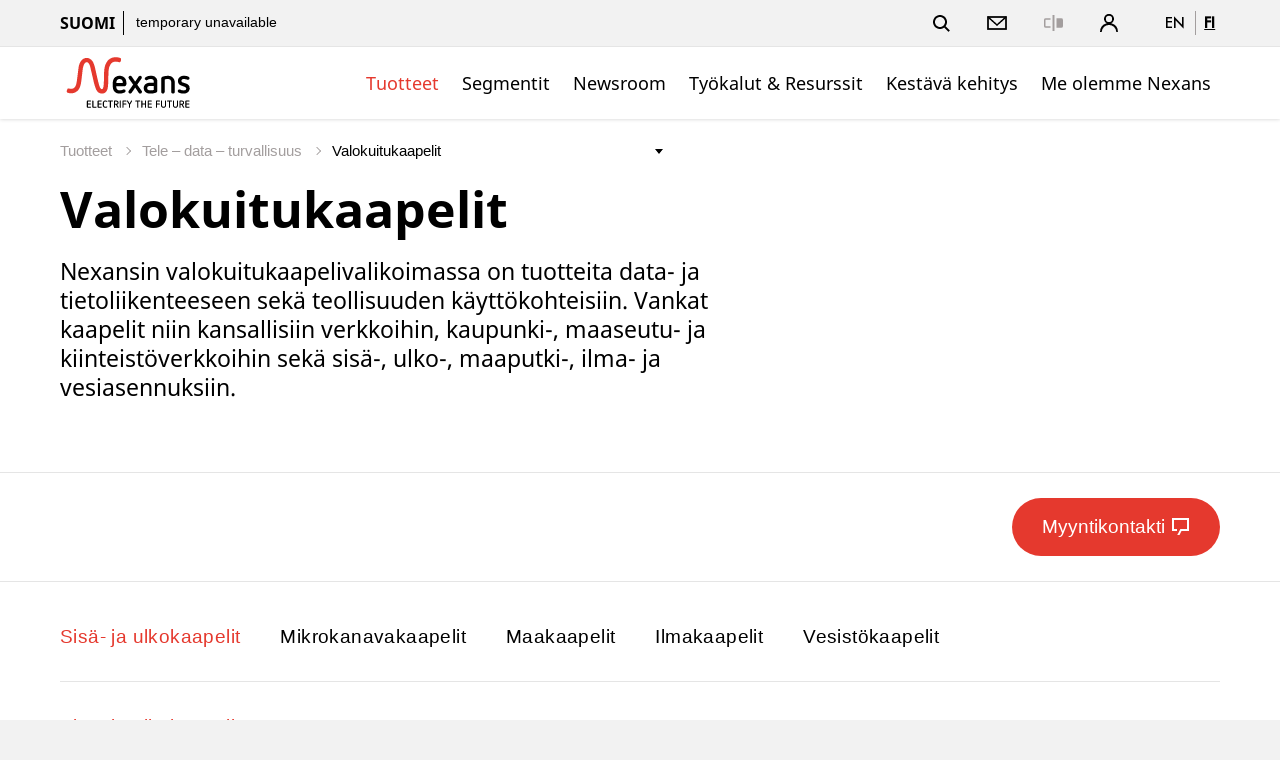

--- FILE ---
content_type: text/html;charset=UTF-8
request_url: https://www.nexans.fi/fi/products/Telecom---LAN---security/Fibre-optic-cables.html?category=462f5f94-96ac-4024-8bff-87283905c303
body_size: 27995
content:
<!DOCTYPE html>
<html lang="fi">
<head>

<meta charset="UTF-8">
<meta name="viewport" content="width=device-width, initial-scale=1, maximum-scale=1">
<meta name="keywords" content="cable manufacter, cables, ">
<meta name="description" content="">

<title>Nexans - Valokuitukaapelit</title>
			<link rel="alternate" hreflang="en" href="https://www.nexans.fi/en/products/Telecom---LAN---security/Fibre-optic-cables.html" />
			<link rel="alternate" hreflang="fi" href="https://www.nexans.fi/fi/products/Telecom---LAN---security/Fibre-optic-cables.html" />
<link rel="canonical" href="https://www.nexans.fi/fi/products/Telecom---LAN---security/Fibre-optic-cables.html" />

<link rel="stylesheet" href="/.resources/nexans-base/webresources/css/styles.min.css?t=29.02">
<link rel="shortcut icon" type="image/ico" href="/favicon.nexans.ico">
<script> 
    window.nexans_ctx = "";
    window.nexans_site = "nexans-fi";
</script><meta name="twitter:card" content="summary_large_image" />
<meta name="twitter:image" content="https://www.nexans.fi/.imaging/mte/nexans-theme/social_summary/dam/nexans-se/Pictures/Product_catalog/Group-level-2/13Fibreopticcables.jpg/jcr:content/13Fibreopticcables.jpg" />
<meta property="og:image" content="https://www.nexans.fi/.imaging/mte/nexans-theme/social_summary/dam/nexans-se/Pictures/Product_catalog/Group-level-2/13Fibreopticcables.jpg/jcr:content/13Fibreopticcables.jpg" />
<meta property="og:title" content="Valokuitukaapelit" />
<meta name="twitter:title" content="Valokuitukaapelit" />
<meta property="og:description" content="Nexansin valokuitukaapelivalikoimassa on tuotteita data- ja tietoliikenteeseen sekä teollisuuden käyttökohteisiin. Vankat kaapelit niin kansallisiin verkkoihin, kaupunki-, maaseutu- ja kiinteistöverkkoihin sekä sisä-, ulko-, maaputki-, ilma- ja vesiasennuksiin. " />
<meta name="twitter:description" content="Nexansin valokuitukaapelivalikoimassa on tuotteita data- ja tietoliikenteeseen sekä teollisuuden käyttökohteisiin. Vankat kaapelit niin kansallisiin verkkoihin, kaupunki-, maaseutu- ja kiinteistöverkkoihin sekä sisä-, ulko-, maaputki-, ilma- ja vesiasennuksiin. " />
<meta property="og:url" content="https://www.nexans.fi/fi/products/Telecom---LAN---security/Fibre-optic-cables.html" />

		<script type="text/javascript">
		    function cookiesAllowed() {
				var cookieMatch;
    			let allowed = ((cookieMatch = document.cookie.match('(^|;)\\s*cookiesAllowed\\s*=\\s*([^;]+)')) === null || cookieMatch === void 0 ? void 0 : cookieMatch.pop()) || '';
    			return allowed == 'true';
  			}
		</script>
		<script type="text/javascript">
			window.didomiConfig = {
			  languages: {
			    enabled: ['fi'],
			    default: 'fi'
			  }
			}
		</script>
		<script type="text/javascript">window.gdprAppliesGlobally=true;(function(){(function(e,r){var t=document.createElement("link");t.rel="preconnect";t.as="script";var n=document.createElement("link");n.rel="dns-prefetch";n.as="script";var i=document.createElement("link");i.rel="preload";i.as="script";var o=document.createElement("script");o.id="spcloader";o.type="text/javascript";o["async"]=true;o.charset="utf-8";var a="https://sdk.privacy-center.org/"+e+"/loader.js?target_type=notice&target="+r;if(window.didomiConfig&&window.didomiConfig.user){var c=window.didomiConfig.user;var d=c.country;var s=c.region;if(d){a=a+"&country="+d;if(s){a=a+"&region="+s}}}t.href="https://sdk.privacy-center.org/";n.href="https://sdk.privacy-center.org/";i.href=a;o.src=a;var l=document.getElementsByTagName("script")[0];l.parentNode.insertBefore(t,l);l.parentNode.insertBefore(n,l);l.parentNode.insertBefore(i,l);l.parentNode.insertBefore(o,l)})("7c64c425-3e23-428b-8d0f-78c9261a1bbe","Lqj79MGt")})();</script>
	    <script type="text/javascript">
	    	window.dataLayer = window.dataLayer || [];
			window.dataLayer.push({
			  'site'  : 'nexans-fi',
			  'language' : 'fi',
			  'contentType' : 'pages/catalog-group',
			  'contentPath' : '##nexans-fi##products##Telecom---LAN---security##Fibre-optic-cables',
			  'contentName' : 'Fibre-optic-cables',
			  'action' : 'view',
			  'userType' : 'Guest'
			});
	    </script>
		<script type="text/javascript">
			(function(w,d,s,l,i){w[l]=w[l]||[];w[l].push({'gtm.start':
			new Date().getTime(),event:'gtm.js'});var f=d.getElementsByTagName(s)[0],
			j=d.createElement(s),dl=l!='dataLayer'?'&l='+l:'';j.async=true;j.src=
			'https://www.googletagmanager.com/gtm.js?id='+i+dl;f.parentNode.insertBefore(j,f);
			})(window,document,'script','dataLayer','GTM-5HXBD3L');
		</script>
	<script type="text/javascript">
		function setTracking() {
		}
	</script>
</head>

<!-- TODO : Include style css index template -->
<body class="tpl-index ">
<div class="main-wrapper">




<header class="mobile-header show-tablet ">
    <div class="grid">
        <div class="left-right mobile">
            <div class="brand">
                <a href="/fi/">
<svg version="1.1" id="Calque_1" xmlns="http://www.w3.org/2000/svg" xmlns:xlink="http://www.w3.org/1999/xlink" x="0px" y="0px" viewBox="170 200 490 195" style="width:133px;height:54px;enable-background:new 0 0 841.89 595.28;" xml:space="preserve"><style type="text/css"> .logo-fill-red{fill:#E5392E;} </style><g><path d="M377.43,309.79c0,5.11,0.87,8.47,2.49,10.71c2.12,2.74,5.36,4.24,9.59,4.24c4.73,0,9.22-1.37,13.46-3.24 c0.87-0.37,1.74-0.62,2.62-0.62c3.12,0,6.11,2.62,6.11,5.86c0,2.37-1,4.49-3.24,5.61c-5.98,2.87-12.33,4.24-18.94,4.24 c-7.23,0-13.46-2.37-18.07-6.98c-4.49-4.49-6.85-10.72-6.85-18.07v-15.7c0-7.23,2.37-13.46,6.85-17.94 c4.61-4.61,10.84-6.98,18.07-6.98c7.35,0,13.58,2.37,18.07,6.98c4.49,4.49,6.98,10.71,6.98,17.94v5.86c0,4.49-3.61,8.1-8.1,8.1 H377.43z M401.72,297.95c0-10.34-4.24-15.2-12.21-15.2c-7.85,0-12.09,4.73-12.09,15.2H401.72z"/><path d="M447.04,314.4l-13.21,19.44c-1.25,1.74-3.24,2.74-5.23,2.74c-3.36,0-6.48-2.87-6.48-6.48c0-1.25,0.37-2.49,1.12-3.61 l16.32-23.05l-15.95-22.43c-0.75-1.12-1.12-2.37-1.12-3.61c0-3.36,2.87-6.48,6.48-6.48c1.99,0,3.99,1,5.23,2.74l12.83,18.81 l12.83-18.81c1.25-1.87,3.36-2.74,5.36-2.74c3.49,0,6.35,2.87,6.35,6.48c0,1.25-0.37,2.49-1.12,3.61l-15.95,22.43l16.32,23.05 c0.87,1.12,1.25,2.37,1.25,3.61c0,3.49-2.99,6.48-6.6,6.48c-1.99,0-3.99-0.87-5.23-2.74L447.04,314.4z"/><path d="M528.5,325.74c0,3.49-2.24,6.48-5.48,7.6c-6.11,2.12-13.21,3.24-20.18,3.24c-7.6,0-13.58-1.87-17.82-5.48 c-4.24-3.61-6.48-8.72-6.48-14.83c0-6.11,2.24-10.84,6.48-14.33c4.24-3.61,10.22-5.48,17.82-5.48h12.83v-4.36 c0-5.23-3.86-9.34-10.34-9.34c-5.86,0-9.1,0.75-13.46,3.36c-1,0.62-2.37,1.12-3.49,1.12c-3.36,0-6.11-2.49-6.11-5.61 c0-2.24,1-4.49,3.12-5.73c6.73-3.86,12.58-4.98,21.56-4.98c13.95,0,21.56,10.09,21.56,21.18V325.74z M515.66,308.29h-12.83 c-10.84,0-11.46,5.86-11.46,7.97c0,2.24,0.62,8.47,11.46,8.47c4.24,0,8.85-0.62,12.83-1.62V308.29z"/><path d="M579.92,294.84c0-7.6-4.49-12.09-12.21-12.09c-4.11,0-8.22,0.62-12.09,1.62v45.73c0,3.61-2.87,6.48-6.35,6.48 c-3.61,0-6.48-2.87-6.48-6.48v-48.34c0-3.49,2.12-6.48,5.48-7.6c6.11-2.12,12.71-3.24,19.44-3.24c7.35,0,13.58,2.37,18.07,6.98 c4.49,4.49,6.98,10.71,6.98,17.94v34.26c0,3.61-2.87,6.48-6.48,6.48c-3.61,0-6.35-2.87-6.35-6.48V294.84z"/><path d="M616.4,306.8c-6.73-2.49-11.96-7.72-11.96-17.07c0-10.96,9.1-18.81,21.56-18.81c8.47,0,12.83,1.25,16.94,3.11 c2.49,1,4.11,3.24,4.11,5.86c0,3.24-2.62,5.98-5.98,5.98c-0.87,0-2.12-0.25-2.99-0.62c-3.12-1.5-8.22-2.49-12.34-2.49 c-5.11,0-8.47,2.49-8.47,6.73c0,3.24,2.49,5.23,5.11,6.11l12.21,3.99c8.22,2.74,13.21,8.35,13.21,17.44 c0,10.96-8.85,19.56-22.18,19.56c-7.35,0-13.33-1.37-17.94-3.49c-2.37-1.12-3.86-3.24-3.86-5.73c0-3.24,2.74-6.23,6.23-6.23 c0.87,0,1.99,0.37,2.87,0.75c3.36,1.74,7.48,2.87,12.96,2.87c5.98,0,9.1-2.24,9.1-6.48c0-4.61-3.74-6.11-8.35-7.73L616.4,306.8z"/></g><g><path class="logo-fill-red logo-initial" d="M391.9,205.23c0,0-7.17-2.74-16.87-2.74c-17.58,0-26.84,9.6-31.33,15.77c-4.25,5.84-6.92,11.92-8.94,20.34 c-1.93,8.04-2.24,18.1-2.57,26.12c-0.84,20.15,1.05,55.61-7.64,55.61c-4.46,0-7.51-6.87-8.54-9.5c-0.42-1.07-3.82-10.93-8.02-29.59 c-2.62-11.62-8.82-39.61-10.63-45.9c-0.83-2.9-2.94-10.59-7.03-17.26c-5.36-8.74-14.51-13.15-22.45-13.15 c-7.71,0-14.83,5.31-17.45,7.89c-7.96,7.85-10.56,19.3-11.4,23.85c-0.9,4.91-2.02,15.18-2.02,15.18 c-1.6,12.23-4.27,33.43-4.87,37.88c-3.12,22.87-9.62,26.55-15.89,28.59c-1.47,0.48-4.3,0.7-5.27,0.7c-4.08,0-7.31-1.18-7.31-1.18 c-0.44-0.18-1.27-0.5-2.23-0.5c-0.56,0-1.09,0.11-1.58,0.32c-1.32,0.58-1.92,1.37-2.13,1.74c-2.55,3.93-2.75,8.14-2.75,9.34 c0,2.88,1.76,3.85,2.3,4.08c0.15,0.07,3.77,1.61,9.11,2.44c16.03,2.48,26.06-6.95,28.77-9.6c2.56-2.49,6.97-7.62,9.87-17.64 c1.85-6.4,2.93-12.67,3.75-19.64c0.62-5.26,4.65-40.06,5.48-44.94c0.87-5.13,2.19-10.45,4.72-15.32c1.79-3.44,4.86-7.12,9.39-7.12 c1.74,0,3.34,0.53,4.75,1.57c4.34,3.22,6.93,10.82,7.8,14.1c1.16,4.41,9.45,39.27,10.76,45.33c8.83,40.86,14.78,47.95,23,52.04 c4.71,2.34,13.96,4.95,22.35-1.66c9.42-7.43,9.66-21.92,10.3-30.71c0.66-9.06,0.68-16.32,0.73-19.57 c0.45-32.36,0.71-42.33,9.35-54.81c4.65-6.72,14.19-11.46,30-6.57c0.38,0.12,1.24,0.33,1.94,0.33c3.07,0,4.34-3.11,5.13-6.2 C395.02,212.74,396.5,206.72,391.9,205.23z"/></g><g><path d="M271.4,388.55c-0.65,0-1.22-0.23-1.71-0.69s-0.73-1.03-0.73-1.71v-21.49c0-0.65,0.24-1.21,0.71-1.69 c0.47-0.47,1.05-0.71,1.72-0.71h10.88c0.55,0,1.01,0.19,1.39,0.56s0.56,0.84,0.56,1.39c0,0.53-0.19,0.96-0.56,1.31 c-0.38,0.35-0.84,0.53-1.39,0.53h-9.34v6.97h8.85c0.55,0,1.01,0.18,1.39,0.54c0.38,0.36,0.56,0.82,0.56,1.37 c0,0.52-0.19,0.97-0.56,1.33s-0.84,0.54-1.39,0.54h-8.85v7.95h9.6c0.53,0,0.98,0.18,1.37,0.54c0.39,0.36,0.58,0.81,0.58,1.33 c0,0.55-0.19,1.01-0.58,1.37c-0.39,0.36-0.84,0.54-1.37,0.54H271.4z"/><path d="M291.46,388.55c-0.67,0-1.25-0.24-1.72-0.73c-0.48-0.49-0.71-1.06-0.71-1.71v-22.24c0-0.55,0.2-1.02,0.6-1.41 c0.4-0.39,0.86-0.58,1.39-0.58c0.55,0,1.02,0.2,1.41,0.6c0.39,0.4,0.58,0.88,0.58,1.42v20.85h9.6c0.55,0,1.01,0.18,1.39,0.54 c0.38,0.36,0.56,0.81,0.56,1.33c0,0.55-0.18,1.01-0.54,1.37c-0.36,0.36-0.82,0.54-1.37,0.54H291.46z"/><path d="M310.85,388.55c-0.65,0-1.22-0.23-1.71-0.69s-0.73-1.03-0.73-1.71v-21.49c0-0.65,0.24-1.21,0.71-1.69 c0.47-0.47,1.05-0.71,1.72-0.71h10.88c0.55,0,1.01,0.19,1.39,0.56s0.56,0.84,0.56,1.39c0,0.53-0.19,0.96-0.56,1.31 c-0.38,0.35-0.84,0.53-1.39,0.53h-9.34v6.97h8.85c0.55,0,1.01,0.18,1.39,0.54c0.38,0.36,0.56,0.82,0.56,1.37 c0,0.52-0.19,0.97-0.56,1.33s-0.84,0.54-1.39,0.54h-8.85v7.95h9.6c0.52,0,0.98,0.18,1.37,0.54c0.39,0.36,0.58,0.81,0.58,1.33 c0,0.55-0.19,1.01-0.58,1.37c-0.39,0.36-0.84,0.54-1.37,0.54H310.85z"/><path d="M327.79,371.6c0-1.45,0.23-2.77,0.69-3.97c0.46-1.2,1.12-2.22,1.97-3.08c0.85-0.85,1.87-1.51,3.06-1.97 c1.19-0.46,2.51-0.69,3.96-0.69c2.03,0,3.95,0.59,5.78,1.76c0.6,0.4,0.9,0.94,0.9,1.61c0,0.5-0.19,0.93-0.56,1.29 c-0.38,0.36-0.84,0.54-1.39,0.54c-0.33,0-0.66-0.1-1.01-0.3c-0.6-0.38-1.21-0.67-1.82-0.9c-0.61-0.22-1.24-0.34-1.89-0.34 c-1.83,0-3.23,0.55-4.22,1.65c-0.99,1.1-1.48,2.56-1.48,4.39v7.61c0,1.83,0.49,3.29,1.48,4.39c0.99,1.1,2.39,1.65,4.22,1.65 c0.65,0,1.28-0.12,1.88-0.36c0.6-0.24,1.2-0.54,1.8-0.92c0.32-0.22,0.69-0.34,1.09-0.34c0.5,0,0.94,0.17,1.33,0.52 c0.39,0.35,0.58,0.8,0.58,1.35c0,0.7-0.3,1.25-0.9,1.65c-1.83,1.18-3.75,1.76-5.78,1.76c-1.45,0-2.77-0.23-3.96-0.69 c-1.19-0.46-2.21-1.12-3.06-1.97c-0.85-0.85-1.51-1.88-1.97-3.08c-0.46-1.2-0.69-2.53-0.69-3.98V371.6z"/><path d="M353.59,366.05h-5.55c-0.55,0-1.01-0.18-1.37-0.54c-0.36-0.36-0.54-0.81-0.54-1.33c0-0.55,0.18-1.01,0.54-1.37 c0.36-0.36,0.82-0.54,1.37-0.54h15.04c0.55,0,1.01,0.18,1.39,0.54c0.38,0.36,0.56,0.82,0.56,1.37c0,0.53-0.19,0.97-0.56,1.33 c-0.38,0.36-0.84,0.54-1.39,0.54h-5.51v20.89c0,0.55-0.19,1.02-0.58,1.41c-0.39,0.39-0.86,0.58-1.41,0.58s-1.02-0.19-1.41-0.58 c-0.39-0.39-0.58-0.86-0.58-1.41V366.05z"/><path d="M375.91,377.52h-3.38v9.45c0,0.55-0.2,1.01-0.6,1.39c-0.4,0.38-0.86,0.56-1.39,0.56c-0.55,0-1.02-0.19-1.41-0.56 c-0.39-0.38-0.58-0.84-0.58-1.39v-22.31c0-0.65,0.24-1.21,0.71-1.69c0.47-0.47,1.05-0.71,1.72-0.71h6.98c2.27,0,4.11,0.7,5.51,2.1 c1.45,1.45,2.17,3.33,2.17,5.62c0,2.3-0.71,4.14-2.14,5.51c-0.88,0.83-1.96,1.41-3.26,1.76l5.21,8.74c0.2,0.33,0.3,0.66,0.3,1.01 c0,0.5-0.19,0.94-0.58,1.33c-0.39,0.39-0.84,0.58-1.37,0.58c-0.35,0-0.67-0.08-0.96-0.24c-0.29-0.16-0.52-0.39-0.69-0.69 L375.91,377.52z M377.97,373.74c0.42,0,0.86-0.05,1.29-0.15c0.44-0.1,0.84-0.29,1.2-0.58c0.36-0.29,0.66-0.67,0.88-1.16 c0.22-0.49,0.34-1.11,0.34-1.86c0-1.12-0.32-2.06-0.96-2.81s-1.56-1.12-2.76-1.12h-5.44v7.69H377.97z"/><path d="M390.12,363.87c0-0.55,0.19-1.02,0.58-1.41s0.86-0.58,1.41-0.58c0.53,0,0.99,0.19,1.39,0.58c0.4,0.39,0.6,0.86,0.6,1.41 v23.06c0,0.55-0.2,1.02-0.6,1.41c-0.4,0.39-0.86,0.58-1.39,0.58c-0.55,0-1.02-0.19-1.41-0.58c-0.39-0.39-0.58-0.86-0.58-1.41 V363.87z"/><path d="M403.96,376.81v10.16c0,0.55-0.19,1.01-0.58,1.39s-0.84,0.56-1.37,0.56c-0.55,0-1.03-0.19-1.43-0.56 c-0.4-0.38-0.6-0.84-0.6-1.39v-22.31c0-0.65,0.24-1.21,0.71-1.69c0.47-0.47,1.05-0.71,1.72-0.71h10.76c0.55,0,1.01,0.18,1.39,0.54 c0.38,0.36,0.56,0.82,0.56,1.37c0,0.53-0.19,0.97-0.56,1.33c-0.38,0.36-0.84,0.54-1.39,0.54h-9.23v6.97h8.74 c0.55,0,1.01,0.18,1.39,0.54c0.38,0.36,0.56,0.82,0.56,1.37c0,0.52-0.19,0.97-0.56,1.33s-0.84,0.54-1.39,0.54H403.96z"/><path d="M424.28,377.04l-7.24-12.22c-0.17-0.28-0.26-0.6-0.26-0.98c0-0.5,0.18-0.95,0.54-1.35c0.36-0.4,0.82-0.6,1.37-0.6 c0.35,0,0.67,0.08,0.97,0.24c0.3,0.16,0.54,0.39,0.71,0.69l5.85,10.27l5.85-10.27c0.17-0.3,0.41-0.53,0.71-0.69 c0.3-0.16,0.62-0.24,0.98-0.24c0.5,0,0.94,0.19,1.33,0.56s0.58,0.84,0.58,1.39c0,0.38-0.09,0.7-0.26,0.98l-7.24,12.22v9.94 c0,0.55-0.19,1.01-0.56,1.39s-0.84,0.56-1.39,0.56s-1.01-0.19-1.39-0.56s-0.56-0.84-0.56-1.39V377.04z"/><path d="M454.62,366.05h-5.55c-0.55,0-1.01-0.18-1.37-0.54c-0.36-0.36-0.54-0.81-0.54-1.33c0-0.55,0.18-1.01,0.54-1.37 c0.36-0.36,0.82-0.54,1.37-0.54h15.04c0.55,0,1.01,0.18,1.39,0.54c0.38,0.36,0.56,0.82,0.56,1.37c0,0.53-0.19,0.97-0.56,1.33 c-0.38,0.36-0.84,0.54-1.39,0.54h-5.51v20.89c0,0.55-0.19,1.02-0.58,1.41c-0.39,0.39-0.86,0.58-1.41,0.58 c-0.55,0-1.02-0.19-1.41-0.58c-0.39-0.39-0.58-0.86-0.58-1.41V366.05z"/><path d="M483.3,376.81h-9.75v10.12c0,0.55-0.19,1.02-0.58,1.41c-0.39,0.39-0.84,0.58-1.37,0.58c-0.55,0-1.03-0.19-1.42-0.58 c-0.4-0.39-0.6-0.86-0.6-1.41v-23.06c0-0.55,0.19-1.02,0.58-1.41s0.86-0.58,1.41-0.58c0.53,0,0.99,0.19,1.39,0.58 c0.4,0.39,0.6,0.86,0.6,1.41v9.15h9.75v-9.15c0-0.55,0.19-1.02,0.58-1.41c0.39-0.39,0.86-0.58,1.41-0.58 c0.55,0,1.02,0.19,1.41,0.58c0.39,0.39,0.58,0.86,0.58,1.41v23.06c0,0.55-0.19,1.02-0.56,1.41c-0.38,0.39-0.84,0.58-1.39,0.58 s-1.03-0.19-1.42-0.58c-0.4-0.39-0.6-0.86-0.6-1.41V376.81z"/><path d="M495.6,388.55c-0.65,0-1.22-0.23-1.71-0.69s-0.73-1.03-0.73-1.71v-21.49c0-0.65,0.24-1.21,0.71-1.69 c0.47-0.47,1.05-0.71,1.72-0.71h10.88c0.55,0,1.01,0.19,1.39,0.56s0.56,0.84,0.56,1.39c0,0.53-0.19,0.96-0.56,1.31 c-0.38,0.35-0.84,0.53-1.39,0.53h-9.34v6.97h8.85c0.55,0,1.01,0.18,1.39,0.54c0.38,0.36,0.56,0.82,0.56,1.37 c0,0.52-0.19,0.97-0.56,1.33s-0.84,0.54-1.39,0.54h-8.85v7.95h9.6c0.53,0,0.98,0.18,1.37,0.54c0.39,0.36,0.58,0.81,0.58,1.33 c0,0.55-0.19,1.01-0.58,1.37c-0.39,0.36-0.84,0.54-1.37,0.54H495.6z"/><path d="M527.37,376.81v10.16c0,0.55-0.19,1.01-0.58,1.39s-0.84,0.56-1.37,0.56c-0.55,0-1.03-0.19-1.42-0.56 c-0.4-0.38-0.6-0.84-0.6-1.39v-22.31c0-0.65,0.24-1.21,0.71-1.69c0.47-0.47,1.05-0.71,1.72-0.71h10.76c0.55,0,1.01,0.18,1.39,0.54 c0.38,0.36,0.56,0.82,0.56,1.37c0,0.53-0.19,0.97-0.56,1.33c-0.38,0.36-0.84,0.54-1.39,0.54h-9.22v6.97h8.74 c0.55,0,1.01,0.18,1.39,0.54c0.38,0.36,0.56,0.82,0.56,1.37c0,0.52-0.19,0.97-0.56,1.33s-0.84,0.54-1.39,0.54H527.37z"/><path d="M556.77,363.87c0-0.55,0.19-1.02,0.58-1.41c0.39-0.39,0.86-0.58,1.41-0.58c0.52,0,0.99,0.19,1.39,0.58 c0.4,0.39,0.6,0.86,0.6,1.41v15.71c0,1.4-0.23,2.68-0.67,3.83c-0.45,1.15-1.08,2.13-1.89,2.94s-1.79,1.44-2.94,1.89 c-1.15,0.45-2.42,0.67-3.83,0.67s-2.67-0.22-3.83-0.67c-1.15-0.45-2.13-1.08-2.94-1.89s-1.44-1.79-1.89-2.94 c-0.45-1.15-0.67-2.42-0.67-3.83v-15.71c0-0.55,0.2-1.02,0.6-1.41c0.4-0.39,0.88-0.58,1.42-0.58c0.53,0,0.98,0.19,1.37,0.58 c0.39,0.39,0.58,0.86,0.58,1.41v15.94c0,1.72,0.46,3.06,1.39,4.01c0.92,0.95,2.25,1.42,3.97,1.42c1.73,0,3.05-0.47,3.98-1.42 c0.92-0.95,1.39-2.29,1.39-4.01V363.87z"/><path d="M571.39,366.05h-5.55c-0.55,0-1.01-0.18-1.37-0.54c-0.36-0.36-0.54-0.81-0.54-1.33c0-0.55,0.18-1.01,0.54-1.37 c0.36-0.36,0.82-0.54,1.37-0.54h15.04c0.55,0,1.01,0.18,1.39,0.54c0.38,0.36,0.56,0.82,0.56,1.37c0,0.53-0.19,0.97-0.56,1.33 c-0.38,0.36-0.84,0.54-1.39,0.54h-5.51v20.89c0,0.55-0.19,1.02-0.58,1.41c-0.39,0.39-0.86,0.58-1.41,0.58 c-0.55,0-1.02-0.19-1.41-0.58c-0.39-0.39-0.58-0.86-0.58-1.41V366.05z"/><path d="M600.71,363.87c0-0.55,0.19-1.02,0.58-1.41c0.39-0.39,0.86-0.58,1.41-0.58c0.52,0,0.99,0.19,1.39,0.58 c0.4,0.39,0.6,0.86,0.6,1.41v15.71c0,1.4-0.23,2.68-0.67,3.83c-0.45,1.15-1.08,2.13-1.89,2.94s-1.79,1.44-2.94,1.89 c-1.15,0.45-2.42,0.67-3.83,0.67s-2.67-0.22-3.83-0.67c-1.15-0.45-2.13-1.08-2.94-1.89s-1.44-1.79-1.89-2.94 c-0.45-1.15-0.67-2.42-0.67-3.83v-15.71c0-0.55,0.2-1.02,0.6-1.41c0.4-0.39,0.88-0.58,1.42-0.58c0.53,0,0.98,0.19,1.37,0.58 c0.39,0.39,0.58,0.86,0.58,1.41v15.94c0,1.72,0.46,3.06,1.39,4.01c0.92,0.95,2.25,1.42,3.97,1.42c1.73,0,3.05-0.47,3.98-1.42 c0.92-0.95,1.39-2.29,1.39-4.01V363.87z"/><path d="M617.59,377.52h-3.38v9.45c0,0.55-0.2,1.01-0.6,1.39c-0.4,0.38-0.86,0.56-1.39,0.56c-0.55,0-1.02-0.19-1.41-0.56 s-0.58-0.84-0.58-1.39v-22.31c0-0.65,0.24-1.21,0.71-1.69c0.47-0.47,1.05-0.71,1.72-0.71h6.98c2.27,0,4.11,0.7,5.51,2.1 c1.45,1.45,2.18,3.33,2.18,5.62c0,2.3-0.71,4.14-2.14,5.51c-0.88,0.83-1.96,1.41-3.26,1.76l5.21,8.74c0.2,0.33,0.3,0.66,0.3,1.01 c0,0.5-0.19,0.94-0.58,1.33c-0.39,0.39-0.84,0.58-1.37,0.58c-0.35,0-0.67-0.08-0.96-0.24c-0.29-0.16-0.52-0.39-0.69-0.69 L617.59,377.52z M619.65,373.74c0.42,0,0.86-0.05,1.29-0.15c0.44-0.1,0.84-0.29,1.2-0.58c0.36-0.29,0.66-0.67,0.88-1.16 c0.22-0.49,0.34-1.11,0.34-1.86c0-1.12-0.32-2.06-0.96-2.81s-1.56-1.12-2.76-1.12h-5.44v7.69H619.65z"/><path d="M634.24,388.55c-0.65,0-1.22-0.23-1.71-0.69s-0.73-1.03-0.73-1.71v-21.49c0-0.65,0.24-1.21,0.71-1.69 c0.47-0.47,1.05-0.71,1.72-0.71h10.88c0.55,0,1.01,0.19,1.39,0.56s0.56,0.84,0.56,1.39c0,0.53-0.19,0.96-0.56,1.31 c-0.38,0.35-0.84,0.53-1.39,0.53h-9.34v6.97h8.85c0.55,0,1.01,0.18,1.39,0.54c0.38,0.36,0.56,0.82,0.56,1.37 c0,0.52-0.19,0.97-0.56,1.33s-0.84,0.54-1.39,0.54h-8.85v7.95h9.6c0.53,0,0.98,0.18,1.37,0.54c0.39,0.36,0.58,0.81,0.58,1.33 c0,0.55-0.19,1.01-0.58,1.37c-0.39,0.36-0.84,0.54-1.37,0.54H634.24z"/></g></svg>                </a>
                
                
            </div>
            <div>
		        <a href="#" class="header-link-icon js-search-trigger">
		            <svg class="icon icon--search" xmlns="http://www.w3.org/2000/svg" width="17" height="17" viewBox="0 0 17 17"
		                xmlns:xlink="http://www.w3.org/1999/xlink">
		                <title>Hae</title>
		                <path fill="currentColor" id="a"
		                    d="M12.4142136,11 L16.9497475,15.5355339 L15.5355339,16.9497475 L11,12.4142136 L12.4142136,11 Z M7,12 C9.76142375,12 12,9.76142375 12,7 C12,4.23857625 9.76142375,2 7,2 C4.23857625,2 2,4.23857625 2,7 C2,9.76142375 4.23857625,12 7,12 Z M7,14 C3.13400675,14 0,10.8659932 0,7 C0,3.13400675 3.13400675,0 7,0 C10.8659932,0 14,3.13400675 14,7 C14,10.8659932 10.8659932,14 7,14 Z">
		                </path>
		            </svg>
		            <svg class="icon icon--close" xmlns="http://www.w3.org/2000/svg" width="20" height="20" viewBox="0 0 20 20">
		                <title>Close</title>
		                <path fill="currentColor" fill-rule="evenodd"
		                    d="M10,8.58578644 L4.34314575,2.92893219 L2.92893219,4.34314575 L8.58578644,10 L2.92893219,15.6568542 L4.34314575,17.0710678 L10,11.4142136 L15.6568542,17.0710678 L17.0710678,15.6568542 L11.4142136,10 L17.0710678,4.34314575 L15.6568542,2.92893219 L10,8.58578644 Z" />
		            </svg>
		            <span class="name">Hae</span>
		        </a>
		        <a class="header-link-icon button--icon js-dropdown" data-target="header--submenu__login" href="#">
		            <svg class="icon icon--profile" xmlns="http://www.w3.org/2000/svg" width="18.05" height="18.03"
		                viewBox="0 0 18.05 18.03">
		                <path
		                    d="M6.68,9.31a5,5,0,1,1,4.7,0A9,9,0,0,1,18,18H16.33A7.31,7.31,0,0,0,1.72,18H0A9,9,0,0,1,6.68,9.31ZM9,8.1A3.15,3.15,0,1,0,5.87,5,3.15,3.15,0,0,0,9,8.1Z" />
		            </svg>
					<span class="name">Kirjaudu</span>
		        </a>
                <a href="#" class="header-link-icon js-menu-trigger">
                    <svg class="icon icon--menu" xmlns="http://www.w3.org/2000/svg" width="16" height="14" viewBox="0 0 16 14"><path fill="currentColor" fill-rule="evenodd" d="M0 12h16v2H0v-2zM0 0h16v2H0V0zm0 6h16v2H0V6z"/></svg>
                </a>
            </div>
        </div>
    </div>
</header>

<header class="header header--pays ">
    <button class="js-menu-close popin-close-btn show-tablet" type="button">
        <span>Close</span>
        <svg xmlns="http://www.w3.org/2000/svg" width="20" height="20" viewBox="0 0 20 20">
        <path fill="currentColor" fill-rule="evenodd" d="M10,8.58578644 L4.34314575,2.92893219 L2.92893219,4.34314575 L8.58578644,10 L2.92893219,15.6568542 L4.34314575,17.0710678 L10,11.4142136 L15.6568542,17.0710678 L17.0710678,15.6568542 L11.4142136,10 L17.0710678,4.34314575 L15.6568542,2.92893219 L10,8.58578644 Z"></path>
        </svg>
    </button>
    <div class="header--container">
        <div class="header--top">
            <div class="grid">
                <div class="left-right">
                    <div class="share-price hidden-tablet">
                        <span class="site-name">Suomi</span>


	                    <a href="#">
	                    	<span class="share-price--details">ei saatavilla</span>
	                    </a>
                    </div>
                    <div class="links">
                        <ul class="menu-top icons--list">
                        
						    <li class="hidden-tablet">
						        <a href="#" class="header-link-icon js-search-trigger">
						            <svg class="icon icon--search" xmlns="http://www.w3.org/2000/svg" width="17" height="17" viewBox="0 0 17 17"
						                xmlns:xlink="http://www.w3.org/1999/xlink">
						                <title>Hae</title>
						                <path fill="currentColor" id="a"
						                    d="M12.4142136,11 L16.9497475,15.5355339 L15.5355339,16.9497475 L11,12.4142136 L12.4142136,11 Z M7,12 C9.76142375,12 12,9.76142375 12,7 C12,4.23857625 9.76142375,2 7,2 C4.23857625,2 2,4.23857625 2,7 C2,9.76142375 4.23857625,12 7,12 Z M7,14 C3.13400675,14 0,10.8659932 0,7 C0,3.13400675 3.13400675,0 7,0 C10.8659932,0 14,3.13400675 14,7 C14,10.8659932 10.8659932,14 7,14 Z">
						                </path>
						            </svg>
						            <svg class="icon icon--close" xmlns="http://www.w3.org/2000/svg" width="20" height="20" viewBox="0 0 20 20">
						                <title>Close</title>
						                <path fill="currentColor" fill-rule="evenodd"
						                    d="M10,8.58578644 L4.34314575,2.92893219 L2.92893219,4.34314575 L8.58578644,10 L2.92893219,15.6568542 L4.34314575,17.0710678 L10,11.4142136 L15.6568542,17.0710678 L17.0710678,15.6568542 L11.4142136,10 L17.0710678,4.34314575 L15.6568542,2.92893219 L10,8.58578644 Z" />
						            </svg>
						            <span class="name">Hae</span>
						        </a>
						    </li>
	
						    <li>
						        <a href="#" class="header-link-icon js-toggle-contact">
						            <svg xmlns="http://www.w3.org/2000/svg" class="icon icon-email" width="20" height="20" viewBox="0 0 20 20">
						                <title>Ota yhteyttä</title>
						                <rect x="1" y="4" width="18" height="12" fill="none" stroke="currentColor" stroke-width="1.75"></rect>
						                <path d="M1,4L10,12L19,4" fill="none" stroke="currentColor" stroke-width="1.5"></path>
						            </svg>
						            <span class="name">Ota yhteyttä</span>
						        </a>
						    </li>
						    <li>
						        <a class="header-link-icon button--icon js-open-panel-comparator" data-panel="panel-comparator" href="#">
						            <svg xmlns="http://www.w3.org/2000/svg" fill="currentColor" class="icon icon-compare" width="19.5"
						                height="16" viewBox="0 0 19.5 16">
						                <title>Vertaa</title>
						                <rect x="8.75" width="2" height="16"></rect>
						                <path d="M17.75,3.25h-5v9.5h5A1.75,1.75,0,0,0,19.5,11V5A1.75,1.75,0,0,0,17.75,3.25Z"></path>
						                <path
						                    d="M6.75,12.75h-5A1.75,1.75,0,0,1,0,11V5A1.75,1.75,0,0,1,1.75,3.25h5v1.5h-5A0.25,0.25,0,0,0,1.5,5v6a0.25,0.25,0,0,0,.25.25h5v1.5Z">
						                </path>
						            </svg>
						            <span class="header--list--icons--number js-comparator-count" style="display: none;">0</span>
						            <span class="name">Vertaa</span>
						        </a>
						    </li>
						    <li class="hidden-tablet">
						        <a class="header-link-icon button--icon js-dropdown" data-target="header--submenu__login" href="#">
						            <svg class="icon icon--profile" xmlns="http://www.w3.org/2000/svg" width="18.05" height="18.03" viewBox="0 0 18.05 18.03">
						            	<title>Kirjaudu</title>
						                <path
						                    d="M6.68,9.31a5,5,0,1,1,4.7,0A9,9,0,0,1,18,18H16.33A7.31,7.31,0,0,0,1.72,18H0A9,9,0,0,1,6.68,9.31ZM9,8.1A3.15,3.15,0,1,0,5.87,5,3.15,3.15,0,0,0,9,8.1Z" />
						            </svg>
									<span class="name">Kirjaudu</span>
						        </a>
						    </li>                        
                        
                        </ul>
                        <ul class="language--list">
                            <li>
                                <a href="#" data-language="en" class="">
                                    en
                                </a>
                            </li>
                            <li>
                                <a href="#" data-language="fi" class="active">
                                    fi
                                </a>
                            </li>
                        </ul>
                    </div>
                    <div class="show-tablet">
                        <div class="header--social-list social-list trailer-20">
<ul class="">
	<li>
		<a href="https://www.facebook.com/NexansGroup/" class="fb-icon" target="_blank">
			<svg xmlns="http://www.w3.org/2000/svg" width="8" height="16" viewBox="0 0 8 16"><path fill-rule="evenodd" d="M5 5V4c.375-.73.422-.842 1-1 .012-.222.229-.243 1 0h1V0H6C4.246 0 3.264.303 3 1c-.93.513-.229 1.404-1 3v1H0v3h2v8h3V8h3V5H5z"/></svg>
		</a>
	</li>
	<li>
		<a href="https://twitter.com/Nexans_" class="tw-icon" target="_blank">
			<svg xmlns="http://www.w3.org/2000/svg" id="svg5" width="20" height="18"  viewBox="320 100 1100 1000" x="0px" y="0px" xmlns:xml="http://www.w3.org/XML/1998/namespace" xml:space="preserve" version="1.1"><g id="layer1" transform="translate(52.3901 -25.0586)"><path id="path1009" d="M 283.94 167.31 l 386.39 516.64 L 281.5 1104 h 87.51 l 340.42 -367.76 L 984.48 1104 h 297.8 L 874.15 558.3 l 361.92 -390.99 h -87.51 l -313.51 338.7 l -253.31 -338.7 H 283.94 Z M 412.63 231.77 h 136.81 l 604.13 807.76 h -136.81 L 412.63 231.77 Z" /></g></svg>
<!--
			<svg xmlns="http://www.w3.org/2000/svg" width="19" height="14" viewBox="0 0 19 14"><path d="M19 1.663a8.405 8.405 0 0 1-2.242.547c.844-.46 1.414-1.109 1.712-1.947-.772.415-1.596.7-2.472.853C15.227.372 14.278 0 13.153 0c-1.077 0-1.995.344-2.755 1.034-.76.689-1.14 1.522-1.14 2.499 0 .262.033.532.097.81a11.726 11.726 0 0 1-4.479-1.09C3.482 2.602 2.3 1.733 1.326.646a3.22 3.22 0 0 0-.53 1.783c0 .605.156 1.167.47 1.685.313.517.735.936 1.266 1.257a4.166 4.166 0 0 1-1.76-.448v.043c0 .854.295 1.603.886 2.248.59.646 1.336 1.052 2.236 1.22-.338.08-.68.12-1.025.12-.225 0-.47-.018-.735-.054.249.707.707 1.288 1.374 1.744.667.456 1.423.69 2.267.706C4.36 11.955 2.749 12.458.94 12.458a9.13 9.13 0 0 1-.94-.044C1.808 13.471 3.802 14 5.98 14c1.382 0 2.68-.198 3.893-.596 1.214-.397 2.251-.93 3.111-1.597a11.085 11.085 0 0 0 2.224-2.302 9.858 9.858 0 0 0 1.393-2.718 9.18 9.18 0 0 0 .446-3.298A7.788 7.788 0 0 0 19 1.663z"/></svg>
-->
		</a>
	</li>
	<li>
		<a href="https://www.linkedin.com/company/nexans/" class="lk-icon" target="_blank">
			<svg xmlns="http://www.w3.org/2000/svg" width="18" height="17" viewBox="0 0 18 17"><path fill-rule="evenodd" d="M18 11v6h-4v-5c.397-2.194-.124-3.18-1-3-1.424-.18-2.016.484-2 1-.371.356-.396.676 0 1v6H7s.048-9.74 0-11h4v2c-.403-.213-.413-.201 0 0 .083-.955.937-2 3-2 2.223 0 4 1.536 4 5zM0 17V6h4v11H0zM2 4a2 2 0 1 1 0-4 2 2 0 0 1 0 4z"/></svg>
		</a>
	</li>
	<li>
		<a href="https://www.youtube.com/channel/UChIOEu54oZ5hdzhs8c22iSQ" class="yt-icon" target="_blank">
			<svg xmlns="http://www.w3.org/2000/svg" width="22" height="17" viewBox="0 0 22 17"><path d="M21 4c-.281-.965-1.075-2.672-3-3C13.738.955 8.342.87 4 1c-1.735.43-2.721 2.213-3 4-.056 2.41-.058 4.57 0 7 .279 1.769 1.24 3.561 3 4 4.398.06 9.768.105 14 0 1.715-.501 2.721-2.231 3-4 .056-2.43.057-4.767 0-8zM9 12V5l6 3.5L9 12z" fill-rule="nonzero" fill="#FFF"/></svg>
		</a>
	</li>
</ul>
                        </div>
                         
                        <div class="meta-links">
                            <p class="heading-5 trailer-20">&copy; copyright nexans 2018</p>
                        </div>
                    </div>
                </div>
            </div>
        </div>
        <div class="header--bottom js-sticky" data-name="sticky-main-menu">
            <div class="grid">
                <div class="left-right">
                    <div class="brand">
		                <a href="/fi/">
<svg version="1.1" id="Calque_1" xmlns="http://www.w3.org/2000/svg" xmlns:xlink="http://www.w3.org/1999/xlink" x="0px" y="0px" viewBox="170 200 490 195" style="width:133px;height:54px;enable-background:new 0 0 841.89 595.28;" xml:space="preserve"><style type="text/css"> .logo-fill-red{fill:#E5392E;} </style><g><path d="M377.43,309.79c0,5.11,0.87,8.47,2.49,10.71c2.12,2.74,5.36,4.24,9.59,4.24c4.73,0,9.22-1.37,13.46-3.24 c0.87-0.37,1.74-0.62,2.62-0.62c3.12,0,6.11,2.62,6.11,5.86c0,2.37-1,4.49-3.24,5.61c-5.98,2.87-12.33,4.24-18.94,4.24 c-7.23,0-13.46-2.37-18.07-6.98c-4.49-4.49-6.85-10.72-6.85-18.07v-15.7c0-7.23,2.37-13.46,6.85-17.94 c4.61-4.61,10.84-6.98,18.07-6.98c7.35,0,13.58,2.37,18.07,6.98c4.49,4.49,6.98,10.71,6.98,17.94v5.86c0,4.49-3.61,8.1-8.1,8.1 H377.43z M401.72,297.95c0-10.34-4.24-15.2-12.21-15.2c-7.85,0-12.09,4.73-12.09,15.2H401.72z"/><path d="M447.04,314.4l-13.21,19.44c-1.25,1.74-3.24,2.74-5.23,2.74c-3.36,0-6.48-2.87-6.48-6.48c0-1.25,0.37-2.49,1.12-3.61 l16.32-23.05l-15.95-22.43c-0.75-1.12-1.12-2.37-1.12-3.61c0-3.36,2.87-6.48,6.48-6.48c1.99,0,3.99,1,5.23,2.74l12.83,18.81 l12.83-18.81c1.25-1.87,3.36-2.74,5.36-2.74c3.49,0,6.35,2.87,6.35,6.48c0,1.25-0.37,2.49-1.12,3.61l-15.95,22.43l16.32,23.05 c0.87,1.12,1.25,2.37,1.25,3.61c0,3.49-2.99,6.48-6.6,6.48c-1.99,0-3.99-0.87-5.23-2.74L447.04,314.4z"/><path d="M528.5,325.74c0,3.49-2.24,6.48-5.48,7.6c-6.11,2.12-13.21,3.24-20.18,3.24c-7.6,0-13.58-1.87-17.82-5.48 c-4.24-3.61-6.48-8.72-6.48-14.83c0-6.11,2.24-10.84,6.48-14.33c4.24-3.61,10.22-5.48,17.82-5.48h12.83v-4.36 c0-5.23-3.86-9.34-10.34-9.34c-5.86,0-9.1,0.75-13.46,3.36c-1,0.62-2.37,1.12-3.49,1.12c-3.36,0-6.11-2.49-6.11-5.61 c0-2.24,1-4.49,3.12-5.73c6.73-3.86,12.58-4.98,21.56-4.98c13.95,0,21.56,10.09,21.56,21.18V325.74z M515.66,308.29h-12.83 c-10.84,0-11.46,5.86-11.46,7.97c0,2.24,0.62,8.47,11.46,8.47c4.24,0,8.85-0.62,12.83-1.62V308.29z"/><path d="M579.92,294.84c0-7.6-4.49-12.09-12.21-12.09c-4.11,0-8.22,0.62-12.09,1.62v45.73c0,3.61-2.87,6.48-6.35,6.48 c-3.61,0-6.48-2.87-6.48-6.48v-48.34c0-3.49,2.12-6.48,5.48-7.6c6.11-2.12,12.71-3.24,19.44-3.24c7.35,0,13.58,2.37,18.07,6.98 c4.49,4.49,6.98,10.71,6.98,17.94v34.26c0,3.61-2.87,6.48-6.48,6.48c-3.61,0-6.35-2.87-6.35-6.48V294.84z"/><path d="M616.4,306.8c-6.73-2.49-11.96-7.72-11.96-17.07c0-10.96,9.1-18.81,21.56-18.81c8.47,0,12.83,1.25,16.94,3.11 c2.49,1,4.11,3.24,4.11,5.86c0,3.24-2.62,5.98-5.98,5.98c-0.87,0-2.12-0.25-2.99-0.62c-3.12-1.5-8.22-2.49-12.34-2.49 c-5.11,0-8.47,2.49-8.47,6.73c0,3.24,2.49,5.23,5.11,6.11l12.21,3.99c8.22,2.74,13.21,8.35,13.21,17.44 c0,10.96-8.85,19.56-22.18,19.56c-7.35,0-13.33-1.37-17.94-3.49c-2.37-1.12-3.86-3.24-3.86-5.73c0-3.24,2.74-6.23,6.23-6.23 c0.87,0,1.99,0.37,2.87,0.75c3.36,1.74,7.48,2.87,12.96,2.87c5.98,0,9.1-2.24,9.1-6.48c0-4.61-3.74-6.11-8.35-7.73L616.4,306.8z"/></g><g><path class="logo-fill-red logo-initial" d="M391.9,205.23c0,0-7.17-2.74-16.87-2.74c-17.58,0-26.84,9.6-31.33,15.77c-4.25,5.84-6.92,11.92-8.94,20.34 c-1.93,8.04-2.24,18.1-2.57,26.12c-0.84,20.15,1.05,55.61-7.64,55.61c-4.46,0-7.51-6.87-8.54-9.5c-0.42-1.07-3.82-10.93-8.02-29.59 c-2.62-11.62-8.82-39.61-10.63-45.9c-0.83-2.9-2.94-10.59-7.03-17.26c-5.36-8.74-14.51-13.15-22.45-13.15 c-7.71,0-14.83,5.31-17.45,7.89c-7.96,7.85-10.56,19.3-11.4,23.85c-0.9,4.91-2.02,15.18-2.02,15.18 c-1.6,12.23-4.27,33.43-4.87,37.88c-3.12,22.87-9.62,26.55-15.89,28.59c-1.47,0.48-4.3,0.7-5.27,0.7c-4.08,0-7.31-1.18-7.31-1.18 c-0.44-0.18-1.27-0.5-2.23-0.5c-0.56,0-1.09,0.11-1.58,0.32c-1.32,0.58-1.92,1.37-2.13,1.74c-2.55,3.93-2.75,8.14-2.75,9.34 c0,2.88,1.76,3.85,2.3,4.08c0.15,0.07,3.77,1.61,9.11,2.44c16.03,2.48,26.06-6.95,28.77-9.6c2.56-2.49,6.97-7.62,9.87-17.64 c1.85-6.4,2.93-12.67,3.75-19.64c0.62-5.26,4.65-40.06,5.48-44.94c0.87-5.13,2.19-10.45,4.72-15.32c1.79-3.44,4.86-7.12,9.39-7.12 c1.74,0,3.34,0.53,4.75,1.57c4.34,3.22,6.93,10.82,7.8,14.1c1.16,4.41,9.45,39.27,10.76,45.33c8.83,40.86,14.78,47.95,23,52.04 c4.71,2.34,13.96,4.95,22.35-1.66c9.42-7.43,9.66-21.92,10.3-30.71c0.66-9.06,0.68-16.32,0.73-19.57 c0.45-32.36,0.71-42.33,9.35-54.81c4.65-6.72,14.19-11.46,30-6.57c0.38,0.12,1.24,0.33,1.94,0.33c3.07,0,4.34-3.11,5.13-6.2 C395.02,212.74,396.5,206.72,391.9,205.23z"/></g><g><path d="M271.4,388.55c-0.65,0-1.22-0.23-1.71-0.69s-0.73-1.03-0.73-1.71v-21.49c0-0.65,0.24-1.21,0.71-1.69 c0.47-0.47,1.05-0.71,1.72-0.71h10.88c0.55,0,1.01,0.19,1.39,0.56s0.56,0.84,0.56,1.39c0,0.53-0.19,0.96-0.56,1.31 c-0.38,0.35-0.84,0.53-1.39,0.53h-9.34v6.97h8.85c0.55,0,1.01,0.18,1.39,0.54c0.38,0.36,0.56,0.82,0.56,1.37 c0,0.52-0.19,0.97-0.56,1.33s-0.84,0.54-1.39,0.54h-8.85v7.95h9.6c0.53,0,0.98,0.18,1.37,0.54c0.39,0.36,0.58,0.81,0.58,1.33 c0,0.55-0.19,1.01-0.58,1.37c-0.39,0.36-0.84,0.54-1.37,0.54H271.4z"/><path d="M291.46,388.55c-0.67,0-1.25-0.24-1.72-0.73c-0.48-0.49-0.71-1.06-0.71-1.71v-22.24c0-0.55,0.2-1.02,0.6-1.41 c0.4-0.39,0.86-0.58,1.39-0.58c0.55,0,1.02,0.2,1.41,0.6c0.39,0.4,0.58,0.88,0.58,1.42v20.85h9.6c0.55,0,1.01,0.18,1.39,0.54 c0.38,0.36,0.56,0.81,0.56,1.33c0,0.55-0.18,1.01-0.54,1.37c-0.36,0.36-0.82,0.54-1.37,0.54H291.46z"/><path d="M310.85,388.55c-0.65,0-1.22-0.23-1.71-0.69s-0.73-1.03-0.73-1.71v-21.49c0-0.65,0.24-1.21,0.71-1.69 c0.47-0.47,1.05-0.71,1.72-0.71h10.88c0.55,0,1.01,0.19,1.39,0.56s0.56,0.84,0.56,1.39c0,0.53-0.19,0.96-0.56,1.31 c-0.38,0.35-0.84,0.53-1.39,0.53h-9.34v6.97h8.85c0.55,0,1.01,0.18,1.39,0.54c0.38,0.36,0.56,0.82,0.56,1.37 c0,0.52-0.19,0.97-0.56,1.33s-0.84,0.54-1.39,0.54h-8.85v7.95h9.6c0.52,0,0.98,0.18,1.37,0.54c0.39,0.36,0.58,0.81,0.58,1.33 c0,0.55-0.19,1.01-0.58,1.37c-0.39,0.36-0.84,0.54-1.37,0.54H310.85z"/><path d="M327.79,371.6c0-1.45,0.23-2.77,0.69-3.97c0.46-1.2,1.12-2.22,1.97-3.08c0.85-0.85,1.87-1.51,3.06-1.97 c1.19-0.46,2.51-0.69,3.96-0.69c2.03,0,3.95,0.59,5.78,1.76c0.6,0.4,0.9,0.94,0.9,1.61c0,0.5-0.19,0.93-0.56,1.29 c-0.38,0.36-0.84,0.54-1.39,0.54c-0.33,0-0.66-0.1-1.01-0.3c-0.6-0.38-1.21-0.67-1.82-0.9c-0.61-0.22-1.24-0.34-1.89-0.34 c-1.83,0-3.23,0.55-4.22,1.65c-0.99,1.1-1.48,2.56-1.48,4.39v7.61c0,1.83,0.49,3.29,1.48,4.39c0.99,1.1,2.39,1.65,4.22,1.65 c0.65,0,1.28-0.12,1.88-0.36c0.6-0.24,1.2-0.54,1.8-0.92c0.32-0.22,0.69-0.34,1.09-0.34c0.5,0,0.94,0.17,1.33,0.52 c0.39,0.35,0.58,0.8,0.58,1.35c0,0.7-0.3,1.25-0.9,1.65c-1.83,1.18-3.75,1.76-5.78,1.76c-1.45,0-2.77-0.23-3.96-0.69 c-1.19-0.46-2.21-1.12-3.06-1.97c-0.85-0.85-1.51-1.88-1.97-3.08c-0.46-1.2-0.69-2.53-0.69-3.98V371.6z"/><path d="M353.59,366.05h-5.55c-0.55,0-1.01-0.18-1.37-0.54c-0.36-0.36-0.54-0.81-0.54-1.33c0-0.55,0.18-1.01,0.54-1.37 c0.36-0.36,0.82-0.54,1.37-0.54h15.04c0.55,0,1.01,0.18,1.39,0.54c0.38,0.36,0.56,0.82,0.56,1.37c0,0.53-0.19,0.97-0.56,1.33 c-0.38,0.36-0.84,0.54-1.39,0.54h-5.51v20.89c0,0.55-0.19,1.02-0.58,1.41c-0.39,0.39-0.86,0.58-1.41,0.58s-1.02-0.19-1.41-0.58 c-0.39-0.39-0.58-0.86-0.58-1.41V366.05z"/><path d="M375.91,377.52h-3.38v9.45c0,0.55-0.2,1.01-0.6,1.39c-0.4,0.38-0.86,0.56-1.39,0.56c-0.55,0-1.02-0.19-1.41-0.56 c-0.39-0.38-0.58-0.84-0.58-1.39v-22.31c0-0.65,0.24-1.21,0.71-1.69c0.47-0.47,1.05-0.71,1.72-0.71h6.98c2.27,0,4.11,0.7,5.51,2.1 c1.45,1.45,2.17,3.33,2.17,5.62c0,2.3-0.71,4.14-2.14,5.51c-0.88,0.83-1.96,1.41-3.26,1.76l5.21,8.74c0.2,0.33,0.3,0.66,0.3,1.01 c0,0.5-0.19,0.94-0.58,1.33c-0.39,0.39-0.84,0.58-1.37,0.58c-0.35,0-0.67-0.08-0.96-0.24c-0.29-0.16-0.52-0.39-0.69-0.69 L375.91,377.52z M377.97,373.74c0.42,0,0.86-0.05,1.29-0.15c0.44-0.1,0.84-0.29,1.2-0.58c0.36-0.29,0.66-0.67,0.88-1.16 c0.22-0.49,0.34-1.11,0.34-1.86c0-1.12-0.32-2.06-0.96-2.81s-1.56-1.12-2.76-1.12h-5.44v7.69H377.97z"/><path d="M390.12,363.87c0-0.55,0.19-1.02,0.58-1.41s0.86-0.58,1.41-0.58c0.53,0,0.99,0.19,1.39,0.58c0.4,0.39,0.6,0.86,0.6,1.41 v23.06c0,0.55-0.2,1.02-0.6,1.41c-0.4,0.39-0.86,0.58-1.39,0.58c-0.55,0-1.02-0.19-1.41-0.58c-0.39-0.39-0.58-0.86-0.58-1.41 V363.87z"/><path d="M403.96,376.81v10.16c0,0.55-0.19,1.01-0.58,1.39s-0.84,0.56-1.37,0.56c-0.55,0-1.03-0.19-1.43-0.56 c-0.4-0.38-0.6-0.84-0.6-1.39v-22.31c0-0.65,0.24-1.21,0.71-1.69c0.47-0.47,1.05-0.71,1.72-0.71h10.76c0.55,0,1.01,0.18,1.39,0.54 c0.38,0.36,0.56,0.82,0.56,1.37c0,0.53-0.19,0.97-0.56,1.33c-0.38,0.36-0.84,0.54-1.39,0.54h-9.23v6.97h8.74 c0.55,0,1.01,0.18,1.39,0.54c0.38,0.36,0.56,0.82,0.56,1.37c0,0.52-0.19,0.97-0.56,1.33s-0.84,0.54-1.39,0.54H403.96z"/><path d="M424.28,377.04l-7.24-12.22c-0.17-0.28-0.26-0.6-0.26-0.98c0-0.5,0.18-0.95,0.54-1.35c0.36-0.4,0.82-0.6,1.37-0.6 c0.35,0,0.67,0.08,0.97,0.24c0.3,0.16,0.54,0.39,0.71,0.69l5.85,10.27l5.85-10.27c0.17-0.3,0.41-0.53,0.71-0.69 c0.3-0.16,0.62-0.24,0.98-0.24c0.5,0,0.94,0.19,1.33,0.56s0.58,0.84,0.58,1.39c0,0.38-0.09,0.7-0.26,0.98l-7.24,12.22v9.94 c0,0.55-0.19,1.01-0.56,1.39s-0.84,0.56-1.39,0.56s-1.01-0.19-1.39-0.56s-0.56-0.84-0.56-1.39V377.04z"/><path d="M454.62,366.05h-5.55c-0.55,0-1.01-0.18-1.37-0.54c-0.36-0.36-0.54-0.81-0.54-1.33c0-0.55,0.18-1.01,0.54-1.37 c0.36-0.36,0.82-0.54,1.37-0.54h15.04c0.55,0,1.01,0.18,1.39,0.54c0.38,0.36,0.56,0.82,0.56,1.37c0,0.53-0.19,0.97-0.56,1.33 c-0.38,0.36-0.84,0.54-1.39,0.54h-5.51v20.89c0,0.55-0.19,1.02-0.58,1.41c-0.39,0.39-0.86,0.58-1.41,0.58 c-0.55,0-1.02-0.19-1.41-0.58c-0.39-0.39-0.58-0.86-0.58-1.41V366.05z"/><path d="M483.3,376.81h-9.75v10.12c0,0.55-0.19,1.02-0.58,1.41c-0.39,0.39-0.84,0.58-1.37,0.58c-0.55,0-1.03-0.19-1.42-0.58 c-0.4-0.39-0.6-0.86-0.6-1.41v-23.06c0-0.55,0.19-1.02,0.58-1.41s0.86-0.58,1.41-0.58c0.53,0,0.99,0.19,1.39,0.58 c0.4,0.39,0.6,0.86,0.6,1.41v9.15h9.75v-9.15c0-0.55,0.19-1.02,0.58-1.41c0.39-0.39,0.86-0.58,1.41-0.58 c0.55,0,1.02,0.19,1.41,0.58c0.39,0.39,0.58,0.86,0.58,1.41v23.06c0,0.55-0.19,1.02-0.56,1.41c-0.38,0.39-0.84,0.58-1.39,0.58 s-1.03-0.19-1.42-0.58c-0.4-0.39-0.6-0.86-0.6-1.41V376.81z"/><path d="M495.6,388.55c-0.65,0-1.22-0.23-1.71-0.69s-0.73-1.03-0.73-1.71v-21.49c0-0.65,0.24-1.21,0.71-1.69 c0.47-0.47,1.05-0.71,1.72-0.71h10.88c0.55,0,1.01,0.19,1.39,0.56s0.56,0.84,0.56,1.39c0,0.53-0.19,0.96-0.56,1.31 c-0.38,0.35-0.84,0.53-1.39,0.53h-9.34v6.97h8.85c0.55,0,1.01,0.18,1.39,0.54c0.38,0.36,0.56,0.82,0.56,1.37 c0,0.52-0.19,0.97-0.56,1.33s-0.84,0.54-1.39,0.54h-8.85v7.95h9.6c0.53,0,0.98,0.18,1.37,0.54c0.39,0.36,0.58,0.81,0.58,1.33 c0,0.55-0.19,1.01-0.58,1.37c-0.39,0.36-0.84,0.54-1.37,0.54H495.6z"/><path d="M527.37,376.81v10.16c0,0.55-0.19,1.01-0.58,1.39s-0.84,0.56-1.37,0.56c-0.55,0-1.03-0.19-1.42-0.56 c-0.4-0.38-0.6-0.84-0.6-1.39v-22.31c0-0.65,0.24-1.21,0.71-1.69c0.47-0.47,1.05-0.71,1.72-0.71h10.76c0.55,0,1.01,0.18,1.39,0.54 c0.38,0.36,0.56,0.82,0.56,1.37c0,0.53-0.19,0.97-0.56,1.33c-0.38,0.36-0.84,0.54-1.39,0.54h-9.22v6.97h8.74 c0.55,0,1.01,0.18,1.39,0.54c0.38,0.36,0.56,0.82,0.56,1.37c0,0.52-0.19,0.97-0.56,1.33s-0.84,0.54-1.39,0.54H527.37z"/><path d="M556.77,363.87c0-0.55,0.19-1.02,0.58-1.41c0.39-0.39,0.86-0.58,1.41-0.58c0.52,0,0.99,0.19,1.39,0.58 c0.4,0.39,0.6,0.86,0.6,1.41v15.71c0,1.4-0.23,2.68-0.67,3.83c-0.45,1.15-1.08,2.13-1.89,2.94s-1.79,1.44-2.94,1.89 c-1.15,0.45-2.42,0.67-3.83,0.67s-2.67-0.22-3.83-0.67c-1.15-0.45-2.13-1.08-2.94-1.89s-1.44-1.79-1.89-2.94 c-0.45-1.15-0.67-2.42-0.67-3.83v-15.71c0-0.55,0.2-1.02,0.6-1.41c0.4-0.39,0.88-0.58,1.42-0.58c0.53,0,0.98,0.19,1.37,0.58 c0.39,0.39,0.58,0.86,0.58,1.41v15.94c0,1.72,0.46,3.06,1.39,4.01c0.92,0.95,2.25,1.42,3.97,1.42c1.73,0,3.05-0.47,3.98-1.42 c0.92-0.95,1.39-2.29,1.39-4.01V363.87z"/><path d="M571.39,366.05h-5.55c-0.55,0-1.01-0.18-1.37-0.54c-0.36-0.36-0.54-0.81-0.54-1.33c0-0.55,0.18-1.01,0.54-1.37 c0.36-0.36,0.82-0.54,1.37-0.54h15.04c0.55,0,1.01,0.18,1.39,0.54c0.38,0.36,0.56,0.82,0.56,1.37c0,0.53-0.19,0.97-0.56,1.33 c-0.38,0.36-0.84,0.54-1.39,0.54h-5.51v20.89c0,0.55-0.19,1.02-0.58,1.41c-0.39,0.39-0.86,0.58-1.41,0.58 c-0.55,0-1.02-0.19-1.41-0.58c-0.39-0.39-0.58-0.86-0.58-1.41V366.05z"/><path d="M600.71,363.87c0-0.55,0.19-1.02,0.58-1.41c0.39-0.39,0.86-0.58,1.41-0.58c0.52,0,0.99,0.19,1.39,0.58 c0.4,0.39,0.6,0.86,0.6,1.41v15.71c0,1.4-0.23,2.68-0.67,3.83c-0.45,1.15-1.08,2.13-1.89,2.94s-1.79,1.44-2.94,1.89 c-1.15,0.45-2.42,0.67-3.83,0.67s-2.67-0.22-3.83-0.67c-1.15-0.45-2.13-1.08-2.94-1.89s-1.44-1.79-1.89-2.94 c-0.45-1.15-0.67-2.42-0.67-3.83v-15.71c0-0.55,0.2-1.02,0.6-1.41c0.4-0.39,0.88-0.58,1.42-0.58c0.53,0,0.98,0.19,1.37,0.58 c0.39,0.39,0.58,0.86,0.58,1.41v15.94c0,1.72,0.46,3.06,1.39,4.01c0.92,0.95,2.25,1.42,3.97,1.42c1.73,0,3.05-0.47,3.98-1.42 c0.92-0.95,1.39-2.29,1.39-4.01V363.87z"/><path d="M617.59,377.52h-3.38v9.45c0,0.55-0.2,1.01-0.6,1.39c-0.4,0.38-0.86,0.56-1.39,0.56c-0.55,0-1.02-0.19-1.41-0.56 s-0.58-0.84-0.58-1.39v-22.31c0-0.65,0.24-1.21,0.71-1.69c0.47-0.47,1.05-0.71,1.72-0.71h6.98c2.27,0,4.11,0.7,5.51,2.1 c1.45,1.45,2.18,3.33,2.18,5.62c0,2.3-0.71,4.14-2.14,5.51c-0.88,0.83-1.96,1.41-3.26,1.76l5.21,8.74c0.2,0.33,0.3,0.66,0.3,1.01 c0,0.5-0.19,0.94-0.58,1.33c-0.39,0.39-0.84,0.58-1.37,0.58c-0.35,0-0.67-0.08-0.96-0.24c-0.29-0.16-0.52-0.39-0.69-0.69 L617.59,377.52z M619.65,373.74c0.42,0,0.86-0.05,1.29-0.15c0.44-0.1,0.84-0.29,1.2-0.58c0.36-0.29,0.66-0.67,0.88-1.16 c0.22-0.49,0.34-1.11,0.34-1.86c0-1.12-0.32-2.06-0.96-2.81s-1.56-1.12-2.76-1.12h-5.44v7.69H619.65z"/><path d="M634.24,388.55c-0.65,0-1.22-0.23-1.71-0.69s-0.73-1.03-0.73-1.71v-21.49c0-0.65,0.24-1.21,0.71-1.69 c0.47-0.47,1.05-0.71,1.72-0.71h10.88c0.55,0,1.01,0.19,1.39,0.56s0.56,0.84,0.56,1.39c0,0.53-0.19,0.96-0.56,1.31 c-0.38,0.35-0.84,0.53-1.39,0.53h-9.34v6.97h8.85c0.55,0,1.01,0.18,1.39,0.54c0.38,0.36,0.56,0.82,0.56,1.37 c0,0.52-0.19,0.97-0.56,1.33s-0.84,0.54-1.39,0.54h-8.85v7.95h9.6c0.53,0,0.98,0.18,1.37,0.54c0.39,0.36,0.58,0.81,0.58,1.33 c0,0.55-0.19,1.01-0.58,1.37c-0.39,0.36-0.84,0.54-1.37,0.54H634.24z"/></g></svg>		                </a>
                    </div>
                    
                    <div class="share-price show-tablet">
	                    <a href="#">
	                    	<span class="share-price--details">ei saatavilla</span>
	                    </a>
                    </div>
                    
					<ul class="main-nav icons--list">
					
					    <li class="has-children">
					        <a href="#" class="is-active" data-ga-type="link" data-ga-component-type="navigation-menu"]>Tuotteet</a>
					        <ul>
					            <li>
					                <a href="/fi/products.html" data-ga-type="link" data-ga-component-type="navigation-menu">Tuotteet</a>
					            </li>
				                <li class="has-children">
				                    <a href="#" data-ga-type="link" data-ga-component-type="navigation-menu">Palonkestävät kaapelit</a>
									<ul>
										<li>
											<a href="/fi/products/Fire-resistant-cables.html" data-ga-type="link" data-ga-component-type="navigation-menu">Yleiskatsaus</a>
										</li>
										<li>
											<a href="/fi/products/Fire-resistant-cables/Power-cables-1-kV.html" data-ga-type="link" data-ga-component-type="navigation-menu">Voimakaapelit</a>
										</li>
										<li>
											<a href="/fi/products/Fire-resistant-cables/Copper-telecom-cables.html" data-ga-type="link" data-ga-component-type="navigation-menu">Kupariset telekaapelit </a>
										</li>
									</ul>
				                </li>
				                <li class="has-children">
				                    <a href="#" data-ga-type="link" data-ga-component-type="navigation-menu">Voimakaapelit 1–145 kV</a>
									<ul>
										<li>
											<a href="/fi/products/Power-cables-1-145-kV.html" data-ga-type="link" data-ga-component-type="navigation-menu">Yleiskatsaus</a>
										</li>
										<li>
											<a href="/fi/products/Power-cables-1-145-kV/LV-power-cables-1-kV.html" data-ga-type="link" data-ga-component-type="navigation-menu">Pienjännitekaapelit 1 kV</a>
										</li>
										<li>
											<a href="/fi/products/Power-cables-1-145-kV/MV-power-cables-12-36-kV.html" data-ga-type="link" data-ga-component-type="navigation-menu">Keskijännitekaapelit 12–36 kV</a>
										</li>
										<li>
											<a href="/fi/products/Power-cables-1-145-kV/Earth-conductors.html" data-ga-type="link" data-ga-component-type="navigation-menu">Maadoitusköysi</a>
										</li>
									</ul>
				                </li>
				                <li class="has-children">
				                    <a href="#" data-ga-type="link" data-ga-component-type="navigation-menu">Asennuskaapelit</a>
									<ul>
										<li>
											<a href="/fi/products/Building-cables.html" data-ga-type="link" data-ga-component-type="navigation-menu">Yleiskatsaus</a>
										</li>
										<li>
											<a href="/fi/products/Building-cables/Photovoltaic-cables.html" data-ga-type="link" data-ga-component-type="navigation-menu">Aurinkopaneelikaapelit</a>
										</li>
										<li>
											<a href="/fi/products/Building-cables/Building-cables.html" data-ga-type="link" data-ga-component-type="navigation-menu">Asennuskaapelit</a>
										</li>
										<li>
											<a href="/fi/products/Building-cables/Control-and-signal-cables.html" data-ga-type="link" data-ga-component-type="navigation-menu">Ohjauskaapelit</a>
										</li>
										<li>
											<a href="/fi/products/Building-cables/Flexible-cords.html" data-ga-type="link" data-ga-component-type="navigation-menu">Yhdyskaapelit</a>
										</li>
									</ul>
				                </li>
				                <li class="has-children">
				                    <a href="#" data-ga-type="link" data-ga-component-type="navigation-menu">Liitäntäkaapelit</a>
									<ul>
										<li>
											<a href="/fi/products/Specialty-LV-cables-and-flexible-cords.html" data-ga-type="link" data-ga-component-type="navigation-menu">Yleiskatsaus</a>
										</li>
										<li>
											<a href="/fi/products/Specialty-LV-cables-and-flexible-cords/TITANEX-5023.html" data-ga-type="link" data-ga-component-type="navigation-menu">TITANEX® Kumikaapeli H07RN-F 450/750 V</a>
										</li>
									</ul>
				                </li>
				                <li class="has-children">
				                    <a href="#" data-ga-type="link" data-ga-component-type="navigation-menu">Tele – data – turvallisuus</a>
									<ul>
										<li>
											<a href="/fi/products/Telecom---LAN---security.html" data-ga-type="link" data-ga-component-type="navigation-menu">Yleiskatsaus</a>
										</li>
										<li>
											<a href="/fi/products/Telecom---LAN---security/Fibre-optic-cables.html" data-ga-type="link" data-ga-component-type="navigation-menu">Valokuitukaapelit</a>
										</li>
										<li>
											<a href="/fi/products/Telecom---LAN---security/Fibre-optic-components.html" data-ga-type="link" data-ga-component-type="navigation-menu">Valokuitukomponentit</a>
										</li>
										<li>
											<a href="/fi/products/Telecom---LAN---security/Fiber-optic-tools,-cleaning-products-and-splice-protection.html" data-ga-type="link" data-ga-component-type="navigation-menu">Valokuitutyökalut, puhdistustuotteet ja liitoshylsyt</a>
										</li>
										<li>
											<a href="/fi/products/Telecom---LAN---security/Copper-telecom-cables.html" data-ga-type="link" data-ga-component-type="navigation-menu">Kupariset telekaapelit</a>
										</li>
										<li>
											<a href="/fi/products/Telecom---LAN---security/Coaxial-cables.html" data-ga-type="link" data-ga-component-type="navigation-menu">Koaksiaalikaapelit</a>
										</li>
										<li>
											<a href="/fi/products/Telecom---LAN---security/LAN-cabling-systems.html" data-ga-type="link" data-ga-component-type="navigation-menu">LAN cabling systems</a>
										</li>
									</ul>
				                </li>
				                <li class="has-children">
				                    <a href="#" data-ga-type="link" data-ga-component-type="navigation-menu">Teollisuuskaapelit</a>
									<ul>
										<li>
											<a href="/fi/products/Industrial-cabling.html" data-ga-type="link" data-ga-component-type="navigation-menu">Yleiskatsaus</a>
										</li>
										<li>
											<a href="/fi/products/Industrial-cabling/Automotive.html" data-ga-type="link" data-ga-component-type="navigation-menu">Automotive</a>
										</li>
										<li>
											<a href="/fi/products/Industrial-cabling/Welding-cables.html" data-ga-type="link" data-ga-component-type="navigation-menu">Welding cables</a>
										</li>
									</ul>
				                </li>
				                <li class="has-children">
				                    <a href="#" data-ga-type="link" data-ga-component-type="navigation-menu">Lisävarusteet</a>
									<ul>
										<li>
											<a href="/fi/products/Accessories.html" data-ga-type="link" data-ga-component-type="navigation-menu">Yleiskatsaus</a>
										</li>
										<li>
											<a href="/fi/products/Accessories/Cable-Walk26680.html" data-ga-type="link" data-ga-component-type="navigation-menu">Cable Walker™</a>
										</li>
									</ul>
				                </li>
				                <li class="has-children">
				                    <a href="#" data-ga-type="link" data-ga-component-type="navigation-menu">Power accessories</a>
									<ul>
										<li>
											<a href="/fi/products/Power-accessories.html" data-ga-type="link" data-ga-component-type="navigation-menu">All power accessories products</a>
										</li>
										<li>
											<a href="/fi/products/Power-accessories/MV-joints.html" data-ga-type="link" data-ga-component-type="navigation-menu">MV joints</a>
										</li>
										<li>
											<a href="/fi/products/Power-accessories/MV-connectors.html" data-ga-type="link" data-ga-component-type="navigation-menu">MV connectors</a>
										</li>
									</ul>
				                </li>
					        </ul>
					    </li>
					    <li class="has-children">
					        <a href="#" class="" data-ga-type="link" data-ga-component-type="navigation-menu"]>Segmentit</a>
					        <ul>
					            <li>
					                <a href="/fi/business.html" data-ga-type="link" data-ga-component-type="navigation-menu">Segmentit</a>
					            </li>
				                <li class="has-children">
				                    <a href="#" data-ga-type="link" data-ga-component-type="navigation-menu">Rakentaminen</a>
									<ul>
										<li>
											<a href="/fi/business/Building.html" data-ga-type="link" data-ga-component-type="navigation-menu">Yleiskatsaus</a>
										</li>
										<li>
											<a href="/fi/business/Building/Enjoy-your-day-at-work.html" data-ga-type="link" data-ga-component-type="navigation-menu">Yksinkertaisempaa arkea varten</a>
										</li>
										<li>
											<a href="/fi/business/Building/Alarm-and-safety.html" data-ga-type="link" data-ga-component-type="navigation-menu">Hälytys ja turvallisuus</a>
										</li>
										<li>
											<a href="/fi/business/Building/Halogen-free-cables.html" data-ga-type="link" data-ga-component-type="navigation-menu">Paloturvalliset ratkaisut - Halogeeniton</a>
										</li>
										<li>
											<a href="/fi/business/Building/Solar-farms.html" data-ga-type="link" data-ga-component-type="navigation-menu">Aurinkosähkö</a>
										</li>
										<li>
											<a href="/fi/business/Building/Electric-Vehicles-Charging.html" data-ga-type="link" data-ga-component-type="navigation-menu">Sähköautojen lataus</a>
										</li>
									</ul>
				                </li>
				                <li class="has-children">
				                    <a href="#" data-ga-type="link" data-ga-component-type="navigation-menu">High Voltage &amp; Projects</a>
									<ul>
										<li>
											<a href="/fi/business/High-Voltage---Projects.html" data-ga-type="link" data-ga-component-type="navigation-menu">Yleiskatsaus</a>
										</li>
										<li>
											<a href="/fi/business/High-Voltage---Projects/Offshore-windfarms.html" data-ga-type="link" data-ga-component-type="navigation-menu">Wind farms - Offshore</a>
										</li>
										<li>
											<a href="/fi/business/High-Voltage---Projects/Interconnectors-and-Power-Networks0.html" data-ga-type="link" data-ga-component-type="navigation-menu">Interconnectors and Power Networks</a>
										</li>
										<li>
											<a href="/fi/business/High-Voltage---Projects/Hydrocarbon-and-New-Energy-Solutions0.html" data-ga-type="link" data-ga-component-type="navigation-menu">Hydrocarbon and New Energy Solutions</a>
										</li>
									</ul>
				                </li>
				                <li class="has-children">
				                    <a href="#" data-ga-type="link" data-ga-component-type="navigation-menu">Infrastruktuuri</a>
									<ul>
										<li>
											<a href="/fi/business/Infrastructure.html" data-ga-type="link" data-ga-component-type="navigation-menu">Yleiskatsaus</a>
										</li>
										<li>
											<a href="/fi/business/Infrastructure/Telecom-Networks.html" data-ga-type="link" data-ga-component-type="navigation-menu">Televiestintä- ja laajakaistaverkot </a>
										</li>
										<li>
											<a href="/fi/business/Infrastructure/Power-Networks.html" data-ga-type="link" data-ga-component-type="navigation-menu">Sähköverkko</a>
										</li>
									</ul>
				                </li>
					        </ul>
					    </li>
					    <li class="has-children">
					        <a href="#" class="" data-ga-type="link" data-ga-component-type="navigation-menu"]>Newsroom</a>
					        <ul>
					            <li>
					                <a href="/fi/newsroom.html" data-ga-type="link" data-ga-component-type="navigation-menu">Newsroom</a>
					            </li>
				                <li >
				                    <a href="/fi/newsroom/news.html" >News</a>
				                </li>
				                <li >
				                    <a href="/fi/newsroom/publications.html" >Download</a>
				                </li>
					        </ul>
					    </li>
					    <li class="has-children">
					        <a href="#" class="" data-ga-type="link" data-ga-component-type="navigation-menu"]>Työkalut &amp; Resurssit</a>
					        <ul>
					            <li>
					                <a href="/fi/tools-resources.html" data-ga-type="link" data-ga-component-type="navigation-menu">Työkalut &amp; Resurssit</a>
					            </li>
				                <li >
				                    <a href="/fi/tools-resources/Personal-service.html" >Henkilökohtainen palvelu ja asiakatuki</a>
				                </li>
				                <li >
				                    <a href="/fi/tools-resources/easycalc.html" >EASYCALC</a>
				                </li>
					        </ul>
					    </li>
					    <li class="has-children">
					        <a href="#" class="" data-ga-type="link" data-ga-component-type="navigation-menu"]>Kestävä kehitys</a>
					        <ul>
					            <li>
					                <a href="/fi/sustainability.html" data-ga-type="link" data-ga-component-type="navigation-menu">Kestävä kehitys</a>
					            </li>
				                <li >
				                    <a href="/fi/sustainability/Safety-at-work.html" >Safety First</a>
				                </li>
				                <li >
				                    <a href="/fi/sustainability/Healthy-work-environment.html" >Healthy work environment</a>
				                </li>
				                <li >
				                    <a href="/fi/sustainability/Social-engagement.html" >Social engagement</a>
				                </li>
				                <li >
				                    <a href="/fi/sustainability/Energy-sources-and-efficiency.html" >Energy - Sources and Efficiency</a>
				                </li>
				                <li >
				                    <a href="/fi/sustainability/Environmental-legislation.html" >Environmental legislation</a>
				                </li>
				                <li >
				                    <a href="/fi/sustainability/Circular-economy.html" >Circular Economy</a>
				                </li>
				                <li >
				                    <a href="/fi/sustainability/Sustainable-products.html" >Sustainable Products</a>
				                </li>
				                <li >
				                    <a href="/fi/sustainability/Sustainable-solutions.html" >Sustainable Solutions</a>
				                </li>
				                <li >
				                    <a href="/fi/sustainability/Sustainable-relations.html" >Sustainable Relations</a>
				                </li>
					        </ul>
					    </li>
					    <li class="has-children">
					        <a href="#" class="" data-ga-type="link" data-ga-component-type="navigation-menu"]>Me olemme Nexans</a>
					        <ul>
					            <li>
					                <a href="/fi/company.html" data-ga-type="link" data-ga-component-type="navigation-menu">Me olemme Nexans</a>
					            </li>
				                <li class="has-children">
				                    <a href="#" data-ga-type="link" data-ga-component-type="navigation-menu">Ura</a>
									<ul>
										<li>
											<a href="/fi/company/career.html" data-ga-type="link" data-ga-component-type="navigation-menu">Yleiskatsaus</a>
										</li>
										<li>
											<a href="/fi/company/career/Working-at-Nexans-Production-technique.html" data-ga-type="link" data-ga-component-type="navigation-menu">Täysillä kapasiteetin tuplaamiseksi</a>
										</li>
										<li>
											<a href="/fi/company/career/Easy-at-Work.html" data-ga-type="link" data-ga-component-type="navigation-menu">Töissä Easy-kaapelin parissa</a>
										</li>
									</ul>
				                </li>
				                <li >
				                    <a href="/fi/company/our-vision.html" >Visiomme</a>
				                </li>
				                <li >
				                    <a href="/fi/company/Our-values.html" >Nexansin arvot</a>
				                </li>
				                <li >
				                    <a href="/fi/company/Alert-procedure.html" >Eettinen hälytysjärjestelmä </a>
				                </li>
				                <li >
				                    <a href="/fi/company/Industry.html" >Teollisuus</a>
				                </li>
					        </ul>
					    </li>
					    
					    <li class="show-sticky">
					        <a href="#" class="header-link-icon js-search-trigger">
					            <svg class="icon icon--search" xmlns="http://www.w3.org/2000/svg" width="17" height="17" viewBox="0 0 17 17"
					                xmlns:xlink="http://www.w3.org/1999/xlink">
					                <title>Hae</title>
					                <path fill="currentColor" id="a"
					                    d="M12.4142136,11 L16.9497475,15.5355339 L15.5355339,16.9497475 L11,12.4142136 L12.4142136,11 Z M7,12 C9.76142375,12 12,9.76142375 12,7 C12,4.23857625 9.76142375,2 7,2 C4.23857625,2 2,4.23857625 2,7 C2,9.76142375 4.23857625,12 7,12 Z M7,14 C3.13400675,14 0,10.8659932 0,7 C0,3.13400675 3.13400675,0 7,0 C10.8659932,0 14,3.13400675 14,7 C14,10.8659932 10.8659932,14 7,14 Z">
					                </path>
					            </svg>
					            <svg class="icon icon--close" xmlns="http://www.w3.org/2000/svg" width="20" height="20" viewBox="0 0 20 20">
					                <title>Sulje</title>
					                <path fill="currentColor" fill-rule="evenodd"
					                    d="M10,8.58578644 L4.34314575,2.92893219 L2.92893219,4.34314575 L8.58578644,10 L2.92893219,15.6568542 L4.34314575,17.0710678 L10,11.4142136 L15.6568542,17.0710678 L17.0710678,15.6568542 L11.4142136,10 L17.0710678,4.34314575 L15.6568542,2.92893219 L10,8.58578644 Z" />
					            </svg>
					            <span class="name">Hae</span>
					        </a>
					    </li>

					    <li class="show-sticky">
					        <a href="#" class="header-link-icon js-toggle-contact">
					            <svg xmlns="http://www.w3.org/2000/svg" class="icon icon-email" width="20" height="20" viewBox="0 0 20 20">
					                <title>Ota yhteyttä</title>
					                <rect x="1" y="4" width="18" height="12" fill="none" stroke="currentColor" stroke-width="1.75"></rect>
					                <path d="M1,4L10,12L19,4" fill="none" stroke="currentColor" stroke-width="1.5"></path>
					            </svg>
					            <span class="name">Ota yhteyttä</span>
					        </a>
					    </li>
					    <li class="show-sticky">
					        <a class="header-link-icon button--icon js-open-panel-comparator" data-panel="panel-comparator" href="#">
					            <svg xmlns="http://www.w3.org/2000/svg" fill="currentColor" class="icon icon-compare" width="19.5"
					                height="16" viewBox="0 0 19.5 16">
					                <title>Vertaa</title>
					                <rect x="8.75" width="2" height="16"></rect>
					                <path d="M17.75,3.25h-5v9.5h5A1.75,1.75,0,0,0,19.5,11V5A1.75,1.75,0,0,0,17.75,3.25Z"></path>
					                <path
					                    d="M6.75,12.75h-5A1.75,1.75,0,0,1,0,11V5A1.75,1.75,0,0,1,1.75,3.25h5v1.5h-5A0.25,0.25,0,0,0,1.5,5v6a0.25,0.25,0,0,0,.25.25h5v1.5Z">
					                </path>
					            </svg>
					            <span class="header--list--icons--number js-comparator-count" style="display: none;">0</span>
					            <span class="name">Vertaa</span>
					        </a>
					    </li>

					    <li class="show-sticky">
					        <a class="header-link-icon button--icon js-dropdown" data-target="header--submenu__login" href="#">
					            <span class="title heading-5">Kirjaudu</span>
					            <svg class="icon icon--profile" xmlns="http://www.w3.org/2000/svg" width="18.05" height="18.03"
					                viewBox="0 0 18.05 18.03">
					                <path
					                    d="M6.68,9.31a5,5,0,1,1,4.7,0A9,9,0,0,1,18,18H16.33A7.31,7.31,0,0,0,1.72,18H0A9,9,0,0,1,6.68,9.31ZM9,8.1A3.15,3.15,0,1,0,5.87,5,3.15,3.15,0,0,0,9,8.1Z" />
					            </svg>
					        </a>
					    </li>
					</ul>
				
				    <div class="js-user-login-form header--submenu header--submenu__small header--submenu__login">
				        <form id="login-form" class="js-user-sign-form" action="" method="">
				                <div class="custom-input">
				                    <label for="mgnlUserId" class="custom-input custom-input--upper">Kirjaudu</label>
				                    <input type="text" id="mgnlUserId" name="mgnlUserId" value="" placeholder="Email or username" class="js-email-field">
				                    <input type="password" name="mgnlUserPSWD" placeholder="Password">
				                </div>
				                <div class="error-message">
				                    <svg class="error-warning" width="34" height="34" viewBox="0 0 34 34" xmlns="http://www.w3.org/2000/svg"><g fill="none" fill-rule="evenodd"><path d="M17 1C8.163 1 1 8.163 1 17c0 8.836 7.163 16 16 16s16-7.164 16-16c0-8.837-7.163-16-16-16z" stroke="#FFF" stroke-width="2"></path><path fill="#FFF" d="M16 11h2v8h-2zM16 21h2v2h-2z"></path></g></svg>
				                    <p class="error-text">Kirjautuminen epäonnistui</p>
				                </div>
				                <p class="text-xsmall t-right"><a href="#" title="" class="js-show-user-reset-form link link--grey link--xsmall">Onko salasana unohtunut?</a></p>
				                <div>
				                    <button type="submit" class="button button--flat button--block button--full button--a-center user-login">Kirjaudu</button>
				                </div>
				        </form>
				        <form action="/.rest/user/v1/reset" class="js-user-reset-form js-async-form" method="POST" style="display: none;">
				            <div class="custom-input">
				                <label for="email2" class="custom-input custom-input--upper">Resetoi salasana</label>
				                <input type="text" id="email2" name="email" value="" placeholder="Email or username" class="js-email-field">
				            </div>
				            <p class="text-xsmall t-right"><a href="#" title="" class="js-show-user-sign-form link link--grey link--xsmall">Kirjaudu</a></p>
				            <div>
				                <button type="submit" class="button button--flat button--block button--full button--a-center">Resetoi salasana</button>
				            </div>
				        </form>
				    </div>

                </div>
            </div>
            <div class="main-subnav">
                <div class="grid">
                    <div class="row">
                        <div class="cell-4 main-subnav--level main-subnav--level-1">
                            <div class="main-subnav--nav">
        
                            </div>
                            <div class="main-subnav--links">
        
                            </div>
                        </div>
                        <div class="cell-4 main-subnav--level main-subnav--level-2">
                            <div class="main-subnav--nav">
        
                            </div>
                            <div class="main-subnav--links">
        
                            </div>
                        </div>
                        <div class="cell-4 main-subnav--level main-subnav--level-3">
                            <div class="main-subnav--nav">
        
                            </div>
                            <div class="main-subnav--links">
        
                            </div>
                        </div>
                    </div>
                </div>
            </div>
<div class="search js-search">
    <form id="search-form-drawer" class="search__form js-search-form" method="get" action="/fi/search.html">
    	<input type="hidden" name="view" value="all" />
    	<input type="hidden" name="page" value="1" />
        <div class="grid">
            <div class="row">
                <div class="cell-6 cell-t-6 cell-m-8">
                    <input name="query" class="search__input js-search-input" type="text" placeholder="Hae liiketoimintaa, uutisia, tuloksia jne." value="" />
                </div>
                <div class="cell-3 cell-t-2 cell-m-2">
                    <button type="button" class="search__reset js-search-reset">
                        <span class="search__reset-text">Resetoi</span>
                        <svg xmlns="http://www.w3.org/2000/svg" width="20" height="20" viewBox="0 0 20 20">
                          <path fill="#000000" fill-rule="evenodd" d="M10,8.58578644 L4.34314575,2.92893219 L2.92893219,4.34314575 L8.58578644,10 L2.92893219,15.6568542 L4.34314575,17.0710678 L10,11.4142136 L15.6568542,17.0710678 L17.0710678,15.6568542 L11.4142136,10 L17.0710678,4.34314575 L15.6568542,2.92893219 L10,8.58578644 Z"/>
                        </svg>
                    </button>
                </div>
                <div class="cell-3 cell-t-4 cell-m-2">
                    <button class="search__submit js-search-submit" type="submit">
                        <span class="search__submit-text">Haku</span>
                        <svg class="search__submit-icon" xmlns="http://www.w3.org/2000/svg" width="17" height="17" viewBox="0 0 17 17" xmlns:xlink="http://www.w3.org/1999/xlink">
                            <path id="a" fill="currentColor" d="M12.4142136,11 L16.9497475,15.5355339 L15.5355339,16.9497475 L11,12.4142136 L12.4142136,11 Z M7,12 C9.76142375,12 12,9.76142375 12,7 C12,4.23857625 9.76142375,2 7,2 C4.23857625,2 2,4.23857625 2,7 C2,9.76142375 4.23857625,12 7,12 Z M7,14 C3.13400675,14 0,10.8659932 0,7 C0,3.13400675 3.13400675,0 7,0 C10.8659932,0 14,3.13400675 14,7 C14,10.8659932 10.8659932,14 7,14 Z"></path>
                        </svg>
                    </button>
                </div>
            </div>
        </div>
    </form>
</div>
        </div>
    </div>
</header>



    <main class="main ">
    
<div class="breadcrumb">
    <div class="grid">
        <div class="row hidden-mobile">
            <div class="cell-8 cell-t-12 cell-m-12">
                <ul class="breadcrumb__list">
                		<li class="breadcrumb__list__item">
                			<a href="/fi/products.html" data-tracking-type="link" data-tracking-contentType="breadcrumb" class="">
                			Tuotteet
                			</a>
                		</li>
                		<li class="breadcrumb__list__item">
                			<a href="/fi/products/Telecom---LAN---security.html" data-tracking-type="link" data-tracking-contentType="breadcrumb" class="">
                			Tele – data – turvallisuus
                			</a>
                		</li>
                		<li class="breadcrumb__list__item">
                		<select class="breadcrumb__select" onchange="window.location.href=jQuery(this).val();">
                			<option value="/fi/products/Telecom---LAN---security/Fibre-optic-cables.html">Valokuitukaapelit</option>
                			<option value="/fi/products/Telecom---LAN---security/Fibre-optic-components.html">Valokuitukomponentit</option>
                			<option value="/fi/products/Telecom---LAN---security/Fiber-optic-tools,-cleaning-products-and-splice-protection.html">Valokuitutyökalut, puhdistustuotteet ja liitoshylsyt</option>
                			<option value="/fi/products/Telecom---LAN---security/Copper-telecom-cables.html">Kupariset telekaapelit</option>
                			<option value="/fi/products/Telecom---LAN---security/Coaxial-cables.html">Koaksiaalikaapelit</option>
                			<option value="/fi/products/Telecom---LAN---security/LAN-cabling-systems.html">LAN cabling systems</option>
                		</select>
                		</li>
				</ul>
			</div>
        </div>
        <div class="row show-mobile">
            <div class="cell-12">
                <a href="/fi/products.html" class="link link--icons" data-tracking-type="link" data-tracking-contentType="breadcrumb">
                    <svg xmlns="http://www.w3.org/2000/svg" class="icon icon-arrow-left" width="20" height="20" viewBox="0 0 20 20"><path d="M6.83,9l3.29-3.29L8.7,4.29,3,10l5.68,5.7,1.41-1.41L6.81,11h11.6V9H6.83Z" fill="#db3331"/></svg>
                    <span class="link__label">Tuotteet</span>
                </a>
            </div>
        </div>
    </div>
</div>
    
<div class="cover cover--pays">
    <div class="grid">
        <div class="row">
            <div class="cell-12 cell-t-12 cell-m-12">
                <h1 class="heading-2">Valokuitukaapelit</h1>
                <p class="heading-4 cover__intro">Nexansin valokuitukaapelivalikoimassa on tuotteita data- ja tietoliikenteeseen sekä teollisuuden käyttökohteisiin. Vankat kaapelit niin kansallisiin verkkoihin, kaupunki-, maaseutu- ja kiinteistöverkkoihin sekä sisä-, ulko-, maaputki-, ilma- ja vesiasennuksiin. </p>
            </div>
        </div>
    </div>
</div>

<div class="toolbar hidden-tablet">
    <div class="grid t-right">
        <div class="row">
            <div class="cell-12 cell-t-12 cell-m-12">


                <a href="#" class="toolbar__button button button--flat button--icon button--icon-lefts button--icon button--icon-lefts-pays js-toggle-contact-spe">
                    <span class="button__text">Myyntikontakti</span>
                    <svg xmlns="http://www.w3.org/2000/svg" class="icon icon-contact" viewBox="0 0 20 20">
                        <polygon fill="#FFFFFF" points="4 13 4 4 17 4 17 13 10.434 13 7.285 19 9.5 19 11.566 15 19 15 19 2 2 2 2 15 7 15 7 13"></polygon>
                    </svg>
                </a>

            </div>
        </div>
    </div>
</div>

<div class="list-actions show-tablet">
    <div class="list-actions__item">
        <div class="grid t-right">
            <div class="row">
                <div class="cell-12">
					<a href="#panel-group-pdf" class="toolbar__button button button--red button--icon button--icon-lefts button--icon button--icon-lefts-pays js-panel-trigger">
                        <span class="button__text">Mukauta luetteloasi</span>
                        <svg xmlns="http://www.w3.org/2000/svg" class="icon icon-document" width="14.87" height="16.5" viewBox="0 0 14.87 16.5"><path d="M1.65,16.5A1.76,1.76,0,0,1,0,14.75v-10A1.74,1.74,0,0,1,1.57,3H2.16V4.5H1.65a0.27,0.27,0,0,0-.15.25v10a0.25,0.25,0,0,0,.23.25H9.16a0.27,0.27,0,0,0,.15-0.25V12h3.91a0.26,0.26,0,0,0,.15-0.25v-10a0.25,0.25,0,0,0-.22-0.25H5.71a0.27,0.27,0,0,0-.15.25v10a0.25,0.25,0,0,0,.23.25H7.31v1.5H5.71a1.76,1.76,0,0,1-1.65-1.75v-10A1.74,1.74,0,0,1,5.63,0h7.59a1.76,1.76,0,0,1,1.65,1.75v10A1.74,1.74,0,0,1,13.3,13.5H10.81v1.25A1.74,1.74,0,0,1,9.23,16.5H1.65Z"></path></svg>
                    </a>
	                <a href="#" class="toolbar__button button button--flat button--icon button--icon-lefts button--icon button--icon-lefts-pays js-toggle-contact-spe">
	                    <span class="button__text">Myyntikontakti</span>
	                    <svg xmlns="http://www.w3.org/2000/svg" class="icon icon-contact" viewBox="0 0 20 20">
	                        <polygon fill="#FFFFFF" points="4 13 4 4 17 4 17 13 10.434 13 7.285 19 9.5 19 11.566 15 19 15 19 2 2 2 2 15 7 15 7 13"></polygon>
	                    </svg>
	                </a>
                </div>
            </div>
        </div>
    </div>
    <div class="list-actions__item">
        <div class="grid">
            <div class="row">
                <div class="cell-12">
                    <a href="#" class="list-actions__link js-menu-panel-trigger" data-panel="panel-filters">
                        Filtres
                        <span class="list-actions__count">1</span>
                        <svg class="icon icon-chevron-right" xmlns="http://www.w3.org/2000/svg" width="6" height="10" viewBox="0 0 6 10"><path d="M0,8.75L1.2,10,6,5,1.2,0,0,1.25,3.6,5Z"/></svg>
                    </a>
                </div>
            </div>
        </div>
    </div>
</div>



<script>
   window.nexansFilterUrl = "/fi/products/Telecom---LAN---security/Fibre-optic-cables.html";
</script>
<div class="nav__filter__wrapper nav__filter__wrapper--pays nav__filter__wrapper--sticky js-filter sticky js-sticky">

    <div class="sticky__content">
    
        <div class="nav__filter__wrapper-inner hidden-tablet">
            <div class="grid">
                <ul class="nav__filter nav__filter--left">
                
                    <li class="nav__filter__item js-filter-dropdown-parent">
                        <a href="/fi/products/Telecom---LAN---security/Fibre-optic-cables.html?category=462f5f94-96ac-4024-8bff-87283905c303" class="link  is-active">
                        	Sisä- ja ulkokaapelit
                        </a>
                    </li>
                    <li class="nav__filter__item js-filter-dropdown-parent">
                        <a href="/fi/products/Telecom---LAN---security/Fibre-optic-cables.html?category=25c43958-8c11-408b-a21c-94b9bcab8664" class="link  ">
                        	Mikrokanavakaapelit
                        </a>
                    </li>
                    <li class="nav__filter__item js-filter-dropdown-parent">
                        <a href="/fi/products/Telecom---LAN---security/Fibre-optic-cables.html?category=35184dab-3d4b-4f30-9069-f0072041dd7d" class="link  ">
                        	Maakaapelit
                        </a>
                    </li>
                    <li class="nav__filter__item js-filter-dropdown-parent">
                        <a href="/fi/products/Telecom---LAN---security/Fibre-optic-cables.html?category=f893d732-c215-480b-bce0-4aa48ed570f2" class="link  ">
                        	Ilmakaapelit
                        </a>
                    </li>
                    <li class="nav__filter__item js-filter-dropdown-parent">
                        <a href="/fi/products/Telecom---LAN---security/Fibre-optic-cables.html?category=ab56d467-7ba8-449d-8708-9f4078f8c796" class="link  ">
                        	Vesistökaapelit
                        </a>
                    </li>
                </ul>
            </div>
        </div>

		<div class="grid">
		    <div class="nav__filter__result">
			    <p>
		            <a href="/fi/products/Telecom---LAN---security/Fibre-optic-cables.html?category=462f5f94-96ac-4024-8bff-87283905c303"
		               class="link red link--icons">
		                Sisä- ja ulkokaapelit
		                <svg xmlns="http://www.w3.org/2000/svg" class="icon icon-close" viewBox="0 0 20 20">
		                    <path fill="#DB3331" fill-rule="evenodd"
		                          d="M10,8.58578644 L4.34314575,2.92893219 L2.92893219,4.34314575 L8.58578644,10 L2.92893219,15.6568542 L4.34314575,17.0710678 L10,11.4142136 L15.6568542,17.0710678 L17.0710678,15.6568542 L11.4142136,10 L17.0710678,4.34314575 L15.6568542,2.92893219 L10,8.58578644 Z"></path>
		                </svg>
		            </a>
		        </p>
			   <script>
			       window.nexansSelectedCategories = ['462f5f94-96ac-4024-8bff-87283905c303'];
			   </script>
		    </div>
		</div>

    </div>

</div>


<nav id="panel-filters" class="navigation navigation--pays navigation--panel js-menu-panel">

    <div class="navigation__inner">

        <div class="navigation__head">
        	 
            <div class="header--sub">
                <div class="header--inner">
                </div>
            </div>
            <div class="navigation__logo">
            </div>
            <button class="navigation-close js-menu-panel-close" type="button">
                <span>Filters</span>
                <svg xmlns="http://www.w3.org/2000/svg" width="20" height="20" viewBox="0 0 20 20">
                  <path fill="#000000" fill-rule="evenodd" d="M10,8.58578644 L4.34314575,2.92893219 L2.92893219,4.34314575 L8.58578644,10 L2.92893219,15.6568542 L4.34314575,17.0710678 L10,11.4142136 L15.6568542,17.0710678 L17.0710678,15.6568542 L11.4142136,10 L17.0710678,4.34314575 L15.6568542,2.92893219 L10,8.58578644 Z"/>
                </svg>
            </button>
        </div>

	<form action="#" method="GET">
        <div class="navigation__body">
            <div class="navigation__menu">
                <ul>
                    <li class="navigation__menu-item js-menu-panel-expend-wrapper">
                        <a href="#" class="navigation__expends-trigger js-menu-panel-expend-trigger">Sisä- ja ulkokaapelit</a>
                        <div class="navigation__expends-container navigation__expends-container--filters js-menu-panel-expend">
                            <ul class="navigation__expends">
                                <li class="navigation__menu-item navigation__menu-item--head">
                                    <a href="#" class="navigation__back-trigger js-menu-panel-back-trigger">Sisä- ja ulkokaapelit</a>
                                </li>
                                <li class="navigation__menu-item">
                                    <div class="navigation__menu-item__checkbox custom-checkbox custom-checkbox--filter">
                                        <input name="category" class="custom-checkbox__input custom-checkbox__input--small" type="checkbox" id="filter-462f5f94-96ac-4024-8bff-87283905c303" value="462f5f94-96ac-4024-8bff-87283905c303"
                                        checked="checked"
                                         />
                                        <label class="custom-checkbox__label" for="filter-462f5f94-96ac-4024-8bff-87283905c303">
                                            <svg xmlns="http://www.w3.org/2000/svg" class="icon icon-checkbox-box-item" width="16" height="16" viewBox="0 0 16 16">
                                                <g fill-rule="nonzero" fill="none">
                                                    <path d="M3.2,0.8A2.4,2.4,0,0,0,.8,3.2v9.6a2.4,2.4,0,0,0,2.4,2.4h9.6a2.4,2.4,0,0,0,2.4-2.4V3.2A2.4,2.4,0,0,0,12.8.8H3.2Zm0-.8h9.6A3.2,3.2,0,0,1,16,3.2v9.6A3.2,3.2,0,0,1,12.8,16H3.2A3.2,3.2,0,0,1,0,12.8V3.2A3.2,3.2,0,0,1,3.2,0Z" fill="#190c0c"/>
                                                    <path class="check-icon" fill="#DB3331" d="M5.33,4A1.33,1.33,0,0,0,4,5.33v5.33A1.33,1.33,0,0,0,5.33,12h5.33A1.33,1.33,0,0,0,12,10.67V5.33A1.33,1.33,0,0,0,10.67,4H5.33Z"/>
                                                </g>
                                            </svg>
                                            <span>Kaikki Sisä- ja ulkokaapelit</span>
                                        </label>
                                    </div>
                                </li>
                            </ul>
                        </div>
                    </li>
                    <li class="navigation__menu-item js-menu-panel-expend-wrapper">
                        <a href="#" class="navigation__expends-trigger js-menu-panel-expend-trigger">Mikrokanavakaapelit</a>
                        <div class="navigation__expends-container navigation__expends-container--filters js-menu-panel-expend">
                            <ul class="navigation__expends">
                                <li class="navigation__menu-item navigation__menu-item--head">
                                    <a href="#" class="navigation__back-trigger js-menu-panel-back-trigger">Mikrokanavakaapelit</a>
                                </li>
                                <li class="navigation__menu-item">
                                    <div class="navigation__menu-item__checkbox custom-checkbox custom-checkbox--filter">
                                        <input name="category" class="custom-checkbox__input custom-checkbox__input--small" type="checkbox" id="filter-25c43958-8c11-408b-a21c-94b9bcab8664" value="25c43958-8c11-408b-a21c-94b9bcab8664"
                                        
                                         />
                                        <label class="custom-checkbox__label" for="filter-25c43958-8c11-408b-a21c-94b9bcab8664">
                                            <svg xmlns="http://www.w3.org/2000/svg" class="icon icon-checkbox-box-item" width="16" height="16" viewBox="0 0 16 16">
                                                <g fill-rule="nonzero" fill="none">
                                                    <path d="M3.2,0.8A2.4,2.4,0,0,0,.8,3.2v9.6a2.4,2.4,0,0,0,2.4,2.4h9.6a2.4,2.4,0,0,0,2.4-2.4V3.2A2.4,2.4,0,0,0,12.8.8H3.2Zm0-.8h9.6A3.2,3.2,0,0,1,16,3.2v9.6A3.2,3.2,0,0,1,12.8,16H3.2A3.2,3.2,0,0,1,0,12.8V3.2A3.2,3.2,0,0,1,3.2,0Z" fill="#190c0c"/>
                                                    <path class="check-icon" fill="#DB3331" d="M5.33,4A1.33,1.33,0,0,0,4,5.33v5.33A1.33,1.33,0,0,0,5.33,12h5.33A1.33,1.33,0,0,0,12,10.67V5.33A1.33,1.33,0,0,0,10.67,4H5.33Z"/>
                                                </g>
                                            </svg>
                                            <span>Kaikki Mikrokanavakaapelit</span>
                                        </label>
                                    </div>
                                </li>
                            </ul>
                        </div>
                    </li>
                    <li class="navigation__menu-item js-menu-panel-expend-wrapper">
                        <a href="#" class="navigation__expends-trigger js-menu-panel-expend-trigger">Maakaapelit</a>
                        <div class="navigation__expends-container navigation__expends-container--filters js-menu-panel-expend">
                            <ul class="navigation__expends">
                                <li class="navigation__menu-item navigation__menu-item--head">
                                    <a href="#" class="navigation__back-trigger js-menu-panel-back-trigger">Maakaapelit</a>
                                </li>
                                <li class="navigation__menu-item">
                                    <div class="navigation__menu-item__checkbox custom-checkbox custom-checkbox--filter">
                                        <input name="category" class="custom-checkbox__input custom-checkbox__input--small" type="checkbox" id="filter-35184dab-3d4b-4f30-9069-f0072041dd7d" value="35184dab-3d4b-4f30-9069-f0072041dd7d"
                                        
                                         />
                                        <label class="custom-checkbox__label" for="filter-35184dab-3d4b-4f30-9069-f0072041dd7d">
                                            <svg xmlns="http://www.w3.org/2000/svg" class="icon icon-checkbox-box-item" width="16" height="16" viewBox="0 0 16 16">
                                                <g fill-rule="nonzero" fill="none">
                                                    <path d="M3.2,0.8A2.4,2.4,0,0,0,.8,3.2v9.6a2.4,2.4,0,0,0,2.4,2.4h9.6a2.4,2.4,0,0,0,2.4-2.4V3.2A2.4,2.4,0,0,0,12.8.8H3.2Zm0-.8h9.6A3.2,3.2,0,0,1,16,3.2v9.6A3.2,3.2,0,0,1,12.8,16H3.2A3.2,3.2,0,0,1,0,12.8V3.2A3.2,3.2,0,0,1,3.2,0Z" fill="#190c0c"/>
                                                    <path class="check-icon" fill="#DB3331" d="M5.33,4A1.33,1.33,0,0,0,4,5.33v5.33A1.33,1.33,0,0,0,5.33,12h5.33A1.33,1.33,0,0,0,12,10.67V5.33A1.33,1.33,0,0,0,10.67,4H5.33Z"/>
                                                </g>
                                            </svg>
                                            <span>Kaikki Maakaapelit</span>
                                        </label>
                                    </div>
                                </li>
                            </ul>
                        </div>
                    </li>
                    <li class="navigation__menu-item js-menu-panel-expend-wrapper">
                        <a href="#" class="navigation__expends-trigger js-menu-panel-expend-trigger">Ilmakaapelit</a>
                        <div class="navigation__expends-container navigation__expends-container--filters js-menu-panel-expend">
                            <ul class="navigation__expends">
                                <li class="navigation__menu-item navigation__menu-item--head">
                                    <a href="#" class="navigation__back-trigger js-menu-panel-back-trigger">Ilmakaapelit</a>
                                </li>
                                <li class="navigation__menu-item">
                                    <div class="navigation__menu-item__checkbox custom-checkbox custom-checkbox--filter">
                                        <input name="category" class="custom-checkbox__input custom-checkbox__input--small" type="checkbox" id="filter-f893d732-c215-480b-bce0-4aa48ed570f2" value="f893d732-c215-480b-bce0-4aa48ed570f2"
                                        
                                         />
                                        <label class="custom-checkbox__label" for="filter-f893d732-c215-480b-bce0-4aa48ed570f2">
                                            <svg xmlns="http://www.w3.org/2000/svg" class="icon icon-checkbox-box-item" width="16" height="16" viewBox="0 0 16 16">
                                                <g fill-rule="nonzero" fill="none">
                                                    <path d="M3.2,0.8A2.4,2.4,0,0,0,.8,3.2v9.6a2.4,2.4,0,0,0,2.4,2.4h9.6a2.4,2.4,0,0,0,2.4-2.4V3.2A2.4,2.4,0,0,0,12.8.8H3.2Zm0-.8h9.6A3.2,3.2,0,0,1,16,3.2v9.6A3.2,3.2,0,0,1,12.8,16H3.2A3.2,3.2,0,0,1,0,12.8V3.2A3.2,3.2,0,0,1,3.2,0Z" fill="#190c0c"/>
                                                    <path class="check-icon" fill="#DB3331" d="M5.33,4A1.33,1.33,0,0,0,4,5.33v5.33A1.33,1.33,0,0,0,5.33,12h5.33A1.33,1.33,0,0,0,12,10.67V5.33A1.33,1.33,0,0,0,10.67,4H5.33Z"/>
                                                </g>
                                            </svg>
                                            <span>Kaikki Ilmakaapelit</span>
                                        </label>
                                    </div>
                                </li>
                            </ul>
                        </div>
                    </li>
                    <li class="navigation__menu-item js-menu-panel-expend-wrapper">
                        <a href="#" class="navigation__expends-trigger js-menu-panel-expend-trigger">Vesistökaapelit</a>
                        <div class="navigation__expends-container navigation__expends-container--filters js-menu-panel-expend">
                            <ul class="navigation__expends">
                                <li class="navigation__menu-item navigation__menu-item--head">
                                    <a href="#" class="navigation__back-trigger js-menu-panel-back-trigger">Vesistökaapelit</a>
                                </li>
                                <li class="navigation__menu-item">
                                    <div class="navigation__menu-item__checkbox custom-checkbox custom-checkbox--filter">
                                        <input name="category" class="custom-checkbox__input custom-checkbox__input--small" type="checkbox" id="filter-ab56d467-7ba8-449d-8708-9f4078f8c796" value="ab56d467-7ba8-449d-8708-9f4078f8c796"
                                        
                                         />
                                        <label class="custom-checkbox__label" for="filter-ab56d467-7ba8-449d-8708-9f4078f8c796">
                                            <svg xmlns="http://www.w3.org/2000/svg" class="icon icon-checkbox-box-item" width="16" height="16" viewBox="0 0 16 16">
                                                <g fill-rule="nonzero" fill="none">
                                                    <path d="M3.2,0.8A2.4,2.4,0,0,0,.8,3.2v9.6a2.4,2.4,0,0,0,2.4,2.4h9.6a2.4,2.4,0,0,0,2.4-2.4V3.2A2.4,2.4,0,0,0,12.8.8H3.2Zm0-.8h9.6A3.2,3.2,0,0,1,16,3.2v9.6A3.2,3.2,0,0,1,12.8,16H3.2A3.2,3.2,0,0,1,0,12.8V3.2A3.2,3.2,0,0,1,3.2,0Z" fill="#190c0c"/>
                                                    <path class="check-icon" fill="#DB3331" d="M5.33,4A1.33,1.33,0,0,0,4,5.33v5.33A1.33,1.33,0,0,0,5.33,12h5.33A1.33,1.33,0,0,0,12,10.67V5.33A1.33,1.33,0,0,0,10.67,4H5.33Z"/>
                                                </g>
                                            </svg>
                                            <span>Kaikki Vesistökaapelit</span>
                                        </label>
                                    </div>
                                </li>
                            </ul>
                        </div>
                    </li>
                </ul>
            </div>
            <div class="actions actions--nav">
                <div class="actions__sticky-menu is-visible">
                    <div class="grid">
                        <div class="row flex-v-center">
                            <div class="cell-6 cell-t-12 cell-m-12">
                                <p class="actions__sticky-menu__trigger">
                                    <span class="c-red"><span class="js-count-items">1</span> items</span> 
                                    selected
                                </p>
                            </div>
                            <div class="cell-6 cell-t-12 cell-m-12">
                                <div class="actions__buttons button__wrapper">
                                    <div class="row">
                                        <div class="cell-6 cell-t-6 cell-m-6">
                                            <button class="button button--small button--full button--flat js-filters-submit-button">
                                                <span class="button__text">Filter</span>
                                            </button>
                                        </div>
                                        <div class="cell-6 cell-t-6 cell-m-6">
                                            <button type="button" class="button button--small button--full button--red js-menu-panel-close">
                                                <span class="button__text">Cancel</span>
                                            </button>
                                        </div>
                                    </div>
                                </div>
                            </div>
                        </div>
                    </div>
                </div>
            </div>
        </div>
	</form>
    </div>

</nav>


<div class="actions">
	<div class="grid">
	    <div class="row row--full-h">
	        <div class="cell-6 cell-t-6 cell-m-12">
	            <ul class="actions__filters">
	                <li class="actions__filters__item">4 families</li>
	            </ul>
	        </div>
	    </div>
	</div>
</div>

<div class="grid">
	<div class="row clearfix">
        <div class="cell-3 cell-t-6 cell-m-12">
            <div class="box box__item box__item--pays box__item--family box__item--selectable">
                <div class="box__item__cover box__item__cover--full">
                    <a href="/fi/products/Telecom---LAN---security/Fibre-optic-cables/Indoor-and-outdoor-cables/FZOMSU-SD-30557.html" class="box__item__cover__link">
                    	<img src="/.rest/catalog/v1/family/image/30557?site=nexans-fi&variant=462x462&scaleType=FILL" alt="">
                    </a>
                </div>
                <div class="box__item__actions">
	                <a href="#" class="button button--selectable button--icon button--icon-topright js-toggle-icon" data-data='{"type": "comparator", "familyId": "30557"}' data-select-correlation="comparator">
	                    <span class="title heading-5" data-active="Poista vertailusta" data-inactive="Laita vertailuun"></span>
	                    <svg xmlns="http://www.w3.org/2000/svg" class="icon icon-compare" width="19.5" height="16" viewBox="0 0 19.5 16"><rect x="8.75" width="2" height="16"></rect><path d="M17.75,3.25h-5v9.5h5A1.75,1.75,0,0,0,19.5,11V5A1.75,1.75,0,0,0,17.75,3.25Z"></path><path d="M6.75,12.75h-5A1.75,1.75,0,0,1,0,11V5A1.75,1.75,0,0,1,1.75,3.25h5v1.5h-5A0.25,0.25,0,0,0,1.5,5v6a0.25,0.25,0,0,0,.25.25h5v1.5Z"></path></svg>
	                </a>
	            </div>
                <div class="box__item__info">Sisä- ja ulkokaapelit</div>
                <div class="box__item__title"><a href="/fi/products/Telecom---LAN---security/Fibre-optic-cables/Indoor-and-outdoor-cables/FZOMSU-SD-30557.html">FZOMSU-SD 2.8 FIN2012 </a></div>
            </div>
        </div>
        <div class="cell-3 cell-t-6 cell-m-12">
            <div class="box box__item box__item--pays box__item--family box__item--selectable">
                <div class="box__item__cover box__item__cover--full">
                    <a href="/fi/products/Telecom---LAN---security/Fibre-optic-cables/Indoor-and-outdoor-cables/FZOMSU-SD-30554.html" class="box__item__cover__link">
                    	<img src="/.rest/catalog/v1/family/image/30554?site=nexans-fi&variant=462x462&scaleType=FILL" alt="">
                    </a>
                </div>
                <div class="box__item__actions">
	                <a href="#" class="button button--selectable button--icon button--icon-topright js-toggle-icon" data-data='{"type": "comparator", "familyId": "30554"}' data-select-correlation="comparator">
	                    <span class="title heading-5" data-active="Poista vertailusta" data-inactive="Laita vertailuun"></span>
	                    <svg xmlns="http://www.w3.org/2000/svg" class="icon icon-compare" width="19.5" height="16" viewBox="0 0 19.5 16"><rect x="8.75" width="2" height="16"></rect><path d="M17.75,3.25h-5v9.5h5A1.75,1.75,0,0,0,19.5,11V5A1.75,1.75,0,0,0,17.75,3.25Z"></path><path d="M6.75,12.75h-5A1.75,1.75,0,0,1,0,11V5A1.75,1.75,0,0,1,1.75,3.25h5v1.5h-5A0.25,0.25,0,0,0,1.5,5v6a0.25,0.25,0,0,0,.25.25h5v1.5Z"></path></svg>
	                </a>
	            </div>
                <div class="box__item__info">Sisä- ja ulkokaapelit</div>
                <div class="box__item__title"><a href="/fi/products/Telecom---LAN---security/Fibre-optic-cables/Indoor-and-outdoor-cables/FZOMSU-SD-30554.html">FZOMSU-SD 2.25 FIN2012 </a></div>
            </div>
        </div>
        <div class="cell-3 cell-t-6 cell-m-12">
            <div class="box box__item box__item--pays box__item--family box__item--selectable">
                <div class="box__item__cover box__item__cover--full">
                    <a href="/fi/products/Telecom---LAN---security/Fibre-optic-cables/Indoor-and-outdoor-cables/FZOMSU-SD-30553.html" class="box__item__cover__link">
                    	<img src="/.rest/catalog/v1/family/image/30553?site=nexans-fi&variant=462x462&scaleType=FILL" alt="">
                    </a>
                </div>
                <div class="box__item__actions">
	                <a href="#" class="button button--selectable button--icon button--icon-topright js-toggle-icon" data-data='{"type": "comparator", "familyId": "30553"}' data-select-correlation="comparator">
	                    <span class="title heading-5" data-active="Poista vertailusta" data-inactive="Laita vertailuun"></span>
	                    <svg xmlns="http://www.w3.org/2000/svg" class="icon icon-compare" width="19.5" height="16" viewBox="0 0 19.5 16"><rect x="8.75" width="2" height="16"></rect><path d="M17.75,3.25h-5v9.5h5A1.75,1.75,0,0,0,19.5,11V5A1.75,1.75,0,0,0,17.75,3.25Z"></path><path d="M6.75,12.75h-5A1.75,1.75,0,0,1,0,11V5A1.75,1.75,0,0,1,1.75,3.25h5v1.5h-5A0.25,0.25,0,0,0,1.5,5v6a0.25,0.25,0,0,0,.25.25h5v1.5Z"></path></svg>
	                </a>
	            </div>
                <div class="box__item__info">Sisä- ja ulkokaapelit</div>
                <div class="box__item__title"><a href="/fi/products/Telecom---LAN---security/Fibre-optic-cables/Indoor-and-outdoor-cables/FZOMSU-SD-30553.html">FZOMSU-SD 1.6 FIN2012 </a></div>
            </div>
        </div>
        <div class="cell-3 cell-t-6 cell-m-12">
            <div class="box box__item box__item--pays box__item--family box__item--selectable">
                <div class="box__item__cover box__item__cover--full">
                    <a href="/fi/products/Telecom---LAN---security/Fibre-optic-cables/Indoor-and-outdoor-cables/Distributi37306.html" class="box__item__cover__link">
                    	<img src="/.rest/catalog/v1/family/image/37306?site=nexans-fi&variant=462x462&scaleType=FILL" alt="">
                    </a>
                </div>
                <div class="box__item__actions">
	                <a href="#" class="button button--selectable button--icon button--icon-topright js-toggle-icon" data-data='{"type": "comparator", "familyId": "37306"}' data-select-correlation="comparator">
	                    <span class="title heading-5" data-active="Poista vertailusta" data-inactive="Laita vertailuun"></span>
	                    <svg xmlns="http://www.w3.org/2000/svg" class="icon icon-compare" width="19.5" height="16" viewBox="0 0 19.5 16"><rect x="8.75" width="2" height="16"></rect><path d="M17.75,3.25h-5v9.5h5A1.75,1.75,0,0,0,19.5,11V5A1.75,1.75,0,0,0,17.75,3.25Z"></path><path d="M6.75,12.75h-5A1.75,1.75,0,0,1,0,11V5A1.75,1.75,0,0,1,1.75,3.25h5v1.5h-5A0.25,0.25,0,0,0,1.5,5v6a0.25,0.25,0,0,0,.25.25h5v1.5Z"></path></svg>
	                </a>
	            </div>
                <div class="box__item__info">Sisä- ja ulkokaapelit</div>
                <div class="box__item__title"><a href="/fi/products/Telecom---LAN---security/Fibre-optic-cables/Indoor-and-outdoor-cables/Distributi37306.html">TBU LSZH SP1724 EIA/TIA</a></div>
            </div>
        </div>
	</div>
</div>


    </main>

<div class="panel-solution js-panel-solution">

    <div class="panel-solution__close">
        <a href="" class="link link--icons js-close-panel">Sulje
            <svg class="icon icon-close" xmlns="http://www.w3.org/2000/svg" viewBox="0 0 20 20">
                <path fill="#000000" fill-rule="evenodd"
                      d="M10,8.58578644 L4.34314575,2.92893219 L2.92893219,4.34314575 L8.58578644,10 L2.92893219,15.6568542 L4.34314575,17.0710678 L10,11.4142136 L15.6568542,17.0710678 L17.0710678,15.6568542 L11.4142136,10 L17.0710678,4.34314575 L15.6568542,2.92893219 L10,8.58578644 Z"></path>
            </svg>
        </a>
    </div>

    <div class="panel-solution__container">
        <div class="panel-solution__inner js-panel-container">

            <div class="panel-solution__header">
                <h4 class="heading-1">Verkkosivumme</h4>
                <p class="text-current">Valitse maa tuotteiden ja ratkaisujen löytämiseksi</p>
            </div>

            <div class="panel-solution__list">
                <ul class="panel-solution__list__wrapper js-list-wrapper">
                    <li class="panel-solution__list__item js-list-item">
                        <span class="panel-solution__list__contry">Africa</span>
                        <svg xmlns="http://www.w3.org/2000/svg" class="icon icon-arrow-link" viewBox="0 0 20 20">
                            <path fill="#000000" fill-rule="evenodd"
                                  d="M14.579038,9 L3,9 L3,11 L14.5995296,11 L11.31266,14.2936188 L12.7283233,15.7063812 L18.4127653,10.0102669 L12.7078316,4.29361882 L11.2921684,5.70638118 C11.9909798,6.40662755 12.1037863,6.5196657 14.579038,9 Z"></path>
                        </svg>
                        <!-- sublist -->
                        <ul class="panel-solution__list__wrapper panel-solution__list__wrapper--sub">
                            <li class="panel-solution__list__item panel-solution__list__item--back js-list-back">
                                <!-- back item -->
                                <span class="js-sub-back">
                                    <svg xmlns="http://www.w3.org/2000/svg" width="20" height="20" viewBox="0 0 20 20"><path
                                            fill-rule="evenodd"
                                            d="M14.579 9H3v2h11.6l-3.287 3.294 1.415 1.412 5.685-5.696-5.705-5.716-1.416 1.412L14.58 9z"></path></svg>
                                    Africa
                                </span>
                            </li>
                            <li class="panel-solution__list__item">
                                <a href="https://www.nexans.com.gh" target="_blank">
                                    Ghana
                                    <svg xmlns="http://www.w3.org/2000/svg" class="icon icon-arrow-link-sub"
                                         viewBox="0 0 20 20">
                                        <path fill="#000000" fill-rule="evenodd"
                                              d="M14.579038,9 L3,9 L3,11 L14.5995296,11 L11.31266,14.2936188 L12.7283233,15.7063812 L18.4127653,10.0102669 L12.7078316,4.29361882 L11.2921684,5.70638118 C11.9909798,6.40662755 12.1037863,6.5196657 14.579038,9 Z"></path>
                                    </svg>
                                </a>
                            </li>
                            <li class="panel-solution__list__item">
                                <a href="http://www.nexans.ci" target="_blank">
                                    Ivory Coast
                                    <svg xmlns="http://www.w3.org/2000/svg" class="icon icon-arrow-link-sub"
                                         viewBox="0 0 20 20">
                                        <path fill="#000000" fill-rule="evenodd"
                                              d="M14.579038,9 L3,9 L3,11 L14.5995296,11 L11.31266,14.2936188 L12.7283233,15.7063812 L18.4127653,10.0102669 L12.7078316,4.29361882 L11.2921684,5.70638118 C11.9909798,6.40662755 12.1037863,6.5196657 14.579038,9 Z"></path>
                                    </svg>
                                </a>
                            </li>
                            <li class="panel-solution__list__item">
                                <a href="https://www.nexans.ma" target="_blank">
                                    Morocco
                                    <svg xmlns="http://www.w3.org/2000/svg" class="icon icon-arrow-link-sub"
                                         viewBox="0 0 20 20">
                                        <path fill="#000000" fill-rule="evenodd"
                                              d="M14.579038,9 L3,9 L3,11 L14.5995296,11 L11.31266,14.2936188 L12.7283233,15.7063812 L18.4127653,10.0102669 L12.7078316,4.29361882 L11.2921684,5.70638118 C11.9909798,6.40662755 12.1037863,6.5196657 14.579038,9 Z"></path>
                                    </svg>
                                </a>
                            </li>
                            <li class="panel-solution__list__item">
                                <a href="https://www.nexans.gm" target="_blank">
                                    North West Africa
                                    <svg xmlns="http://www.w3.org/2000/svg" class="icon icon-arrow-link-sub"
                                         viewBox="0 0 20 20">
                                        <path fill="#000000" fill-rule="evenodd"
                                              d="M14.579038,9 L3,9 L3,11 L14.5995296,11 L11.31266,14.2936188 L12.7283233,15.7063812 L18.4127653,10.0102669 L12.7078316,4.29361882 L11.2921684,5.70638118 C11.9909798,6.40662755 12.1037863,6.5196657 14.579038,9 Z"></path>
                                    </svg>
                                </a>
                            </li>
                        </ul>
                    </li>
                    <li class="panel-solution__list__item js-list-item">
                        <span class="panel-solution__list__contry">Americas</span>
                        <svg xmlns="http://www.w3.org/2000/svg" class="icon icon-arrow-link" viewBox="0 0 20 20">
                            <path fill="#000000" fill-rule="evenodd"
                                  d="M14.579038,9 L3,9 L3,11 L14.5995296,11 L11.31266,14.2936188 L12.7283233,15.7063812 L18.4127653,10.0102669 L12.7078316,4.29361882 L11.2921684,5.70638118 C11.9909798,6.40662755 12.1037863,6.5196657 14.579038,9 Z"></path>
                        </svg>
                        <!-- sublist -->
                        <ul class="panel-solution__list__wrapper panel-solution__list__wrapper--sub">
                            <li class="panel-solution__list__item panel-solution__list__item--back js-list-back">
                                <!-- back item -->
                                <span class="js-sub-back">
                                    <svg xmlns="http://www.w3.org/2000/svg" width="20" height="20" viewBox="0 0 20 20"><path
                                            fill-rule="evenodd"
                                            d="M14.579 9H3v2h11.6l-3.287 3.294 1.415 1.412 5.685-5.696-5.705-5.716-1.416 1.412L14.58 9z"></path></svg>
                                    Americas
                                </span>
                            </li>
                            <li class="panel-solution__list__item">
                                <a href="https://www.nexans.com.br" target="_blank">
                                    Brazil
                                    <svg xmlns="http://www.w3.org/2000/svg" class="icon icon-arrow-link-sub"
                                         viewBox="0 0 20 20">
                                        <path fill="#000000" fill-rule="evenodd"
                                              d="M14.579038,9 L3,9 L3,11 L14.5995296,11 L11.31266,14.2936188 L12.7283233,15.7063812 L18.4127653,10.0102669 L12.7078316,4.29361882 L11.2921684,5.70638118 C11.9909798,6.40662755 12.1037863,6.5196657 14.579038,9 Z"></path>
                                    </svg>
                                </a>
                            </li>
                            <li class="panel-solution__list__item">
                                <a href="https://www.nexans.ca" target="_blank">
                                    Canada
                                    <svg xmlns="http://www.w3.org/2000/svg" class="icon icon-arrow-link-sub"
                                         viewBox="0 0 20 20">
                                        <path fill="#000000" fill-rule="evenodd"
                                              d="M14.579038,9 L3,9 L3,11 L14.5995296,11 L11.31266,14.2936188 L12.7283233,15.7063812 L18.4127653,10.0102669 L12.7078316,4.29361882 L11.2921684,5.70638118 C11.9909798,6.40662755 12.1037863,6.5196657 14.579038,9 Z"></path>
                                    </svg>
                                </a>
                            </li>
                            <li class="panel-solution__list__item">
                                <a href="https://www.nexans.cl" target="_blank">
                                    Chile
                                    <svg xmlns="http://www.w3.org/2000/svg" class="icon icon-arrow-link-sub"
                                         viewBox="0 0 20 20">
                                        <path fill="#000000" fill-rule="evenodd"
                                              d="M14.579038,9 L3,9 L3,11 L14.5995296,11 L11.31266,14.2936188 L12.7283233,15.7063812 L18.4127653,10.0102669 L12.7078316,4.29361882 L11.2921684,5.70638118 C11.9909798,6.40662755 12.1037863,6.5196657 14.579038,9 Z"></path>
                                    </svg>
                                </a>
                            </li>
                            <li class="panel-solution__list__item">
                                <a href="https://www.nexans.co" target="_blank">
                                    Colombia
                                    <svg xmlns="http://www.w3.org/2000/svg" class="icon icon-arrow-link-sub"
                                         viewBox="0 0 20 20">
                                        <path fill="#000000" fill-rule="evenodd"
                                              d="M14.579038,9 L3,9 L3,11 L14.5995296,11 L11.31266,14.2936188 L12.7283233,15.7063812 L18.4127653,10.0102669 L12.7078316,4.29361882 L11.2921684,5.70638118 C11.9909798,6.40662755 12.1037863,6.5196657 14.579038,9 Z"></path>
                                    </svg>
                                </a>
                            </li>
                            <li class="panel-solution__list__item">
                                <a href="https://www.nexans.com.mx" target="_blank">
                                    Mexico & Central America
                                    <svg xmlns="http://www.w3.org/2000/svg" class="icon icon-arrow-link-sub"
                                         viewBox="0 0 20 20">
                                        <path fill="#000000" fill-rule="evenodd"
                                              d="M14.579038,9 L3,9 L3,11 L14.5995296,11 L11.31266,14.2936188 L12.7283233,15.7063812 L18.4127653,10.0102669 L12.7078316,4.29361882 L11.2921684,5.70638118 C11.9909798,6.40662755 12.1037863,6.5196657 14.579038,9 Z"></path>
                                    </svg>
                                </a>
                            </li>
                            <li class="panel-solution__list__item">
                                <a href="https://www.nexans.pe" target="_blank">
                                    Peru
                                    <svg xmlns="http://www.w3.org/2000/svg" class="icon icon-arrow-link-sub"
                                         viewBox="0 0 20 20">
                                        <path fill="#000000" fill-rule="evenodd"
                                              d="M14.579038,9 L3,9 L3,11 L14.5995296,11 L11.31266,14.2936188 L12.7283233,15.7063812 L18.4127653,10.0102669 L12.7078316,4.29361882 L11.2921684,5.70638118 C11.9909798,6.40662755 12.1037863,6.5196657 14.579038,9 Z"></path>
                                    </svg>
                                </a>
                            </li>
                            <li class="panel-solution__list__item">
                                <a href="https://www.nexans.us" target="_blank">
                                    US
                                    <svg xmlns="http://www.w3.org/2000/svg" class="icon icon-arrow-link-sub"
                                         viewBox="0 0 20 20">
                                        <path fill="#000000" fill-rule="evenodd"
                                              d="M14.579038,9 L3,9 L3,11 L14.5995296,11 L11.31266,14.2936188 L12.7283233,15.7063812 L18.4127653,10.0102669 L12.7078316,4.29361882 L11.2921684,5.70638118 C11.9909798,6.40662755 12.1037863,6.5196657 14.579038,9 Z"></path>
                                    </svg>
                                </a>
                            </li>
                            <li class="panel-solution__list__item">
                                <a href="https://amercable.nexans.com" target="_blank">
                                    US - AmerCable
                                    <svg xmlns="http://www.w3.org/2000/svg" class="icon icon-arrow-link-sub"
                                         viewBox="0 0 20 20">
                                        <path fill="#000000" fill-rule="evenodd"
                                              d="M14.579038,9 L3,9 L3,11 L14.5995296,11 L11.31266,14.2936188 L12.7283233,15.7063812 L18.4127653,10.0102669 L12.7078316,4.29361882 L11.2921684,5.70638118 C11.9909798,6.40662755 12.1037863,6.5196657 14.579038,9 Z"></path>
                                    </svg>
                                </a>
                            </li>
                        </ul>
                    </li>
                    <li class="panel-solution__list__item js-list-item">
                        <span class="panel-solution__list__contry">Asia</span>
                        <svg xmlns="http://www.w3.org/2000/svg" class="icon icon-arrow-link" viewBox="0 0 20 20">
                            <path fill="#000000" fill-rule="evenodd"
                                  d="M14.579038,9 L3,9 L3,11 L14.5995296,11 L11.31266,14.2936188 L12.7283233,15.7063812 L18.4127653,10.0102669 L12.7078316,4.29361882 L11.2921684,5.70638118 C11.9909798,6.40662755 12.1037863,6.5196657 14.579038,9 Z"></path>
                        </svg>
                        <!-- sublist -->
                        <ul class="panel-solution__list__wrapper panel-solution__list__wrapper--sub">
                            <li class="panel-solution__list__item panel-solution__list__item--back js-list-back">
                                <!-- back item -->
                                <span class="js-sub-back">
                                    <svg xmlns="http://www.w3.org/2000/svg" width="20" height="20" viewBox="0 0 20 20"><path
                                            fill-rule="evenodd"
                                            d="M14.579 9H3v2h11.6l-3.287 3.294 1.415 1.412 5.685-5.696-5.705-5.716-1.416 1.412L14.58 9z"></path></svg>
                                    Asia
                                </span>
                            </li>
                            <li class="panel-solution__list__item">
                                <a href="https://www.nexans.cn" target="_blank">
                                    China
                                    <svg xmlns="http://www.w3.org/2000/svg" class="icon icon-arrow-link-sub"
                                         viewBox="0 0 20 20">
                                        <path fill="#000000" fill-rule="evenodd"
                                              d="M14.579038,9 L3,9 L3,11 L14.5995296,11 L11.31266,14.2936188 L12.7283233,15.7063812 L18.4127653,10.0102669 L12.7078316,4.29361882 L11.2921684,5.70638118 C11.9909798,6.40662755 12.1037863,6.5196657 14.579038,9 Z"></path>
                                    </svg>
                                </a>
                            </li>
                            <li class="panel-solution__list__item">
                                <a href="https://www.nexans.co.kr" target="_blank">
                                    Korea
                                    <svg xmlns="http://www.w3.org/2000/svg" class="icon icon-arrow-link-sub"
                                         viewBox="0 0 20 20">
                                        <path fill="#000000" fill-rule="evenodd"
                                              d="M14.579038,9 L3,9 L3,11 L14.5995296,11 L11.31266,14.2936188 L12.7283233,15.7063812 L18.4127653,10.0102669 L12.7078316,4.29361882 L11.2921684,5.70638118 C11.9909798,6.40662755 12.1037863,6.5196657 14.579038,9 Z"></path>
                                    </svg>
                                </a>
                            </li>
                            <li class="panel-solution__list__item">
                                <a href="https://www.libancables.com" target="_blank">
                                    Lebanon
                                    <svg xmlns="http://www.w3.org/2000/svg" class="icon icon-arrow-link-sub"
                                         viewBox="0 0 20 20">
                                        <path fill="#000000" fill-rule="evenodd"
                                              d="M14.579038,9 L3,9 L3,11 L14.5995296,11 L11.31266,14.2936188 L12.7283233,15.7063812 L18.4127653,10.0102669 L12.7078316,4.29361882 L11.2921684,5.70638118 C11.9909798,6.40662755 12.1037863,6.5196657 14.579038,9 Z"></path>
                                    </svg>
                                </a>
                            </li>
                            <li class="panel-solution__list__item">
                                <a href="https://www.nexans.ae" target="_blank">
                                    Middle East
                                    <svg xmlns="http://www.w3.org/2000/svg" class="icon icon-arrow-link-sub"
                                         viewBox="0 0 20 20">
                                        <path fill="#000000" fill-rule="evenodd"
                                              d="M14.579038,9 L3,9 L3,11 L14.5995296,11 L11.31266,14.2936188 L12.7283233,15.7063812 L18.4127653,10.0102669 L12.7078316,4.29361882 L11.2921684,5.70638118 C11.9909798,6.40662755 12.1037863,6.5196657 14.579038,9 Z"></path>
                                    </svg>
                                </a>
                            </li>
                            <li class="panel-solution__list__item">
                                <a href="https://www.nexans.qa" target="_blank">
                                    Qatar
                                    <svg xmlns="http://www.w3.org/2000/svg" class="icon icon-arrow-link-sub"
                                         viewBox="0 0 20 20">
                                        <path fill="#000000" fill-rule="evenodd"
                                              d="M14.579038,9 L3,9 L3,11 L14.5995296,11 L11.31266,14.2936188 L12.7283233,15.7063812 L18.4127653,10.0102669 L12.7078316,4.29361882 L11.2921684,5.70638118 C11.9909798,6.40662755 12.1037863,6.5196657 14.579038,9 Z"></path>
                                    </svg>
                                </a>
                            </li>
                            <li class="panel-solution__list__item">
                                <a href="https://www.nexans.com.sg" target="_blank">
                                    South East Asia
                                    <svg xmlns="http://www.w3.org/2000/svg" class="icon icon-arrow-link-sub"
                                         viewBox="0 0 20 20">
                                        <path fill="#000000" fill-rule="evenodd"
                                              d="M14.579038,9 L3,9 L3,11 L14.5995296,11 L11.31266,14.2936188 L12.7283233,15.7063812 L18.4127653,10.0102669 L12.7078316,4.29361882 L11.2921684,5.70638118 C11.9909798,6.40662755 12.1037863,6.5196657 14.579038,9 Z"></path>
                                    </svg>
                                </a>
                            </li>
                            <li class="panel-solution__list__item">
                                <a href="https://www.nexans.vn" target="_blank">
                                    Vietnam
                                    <svg xmlns="http://www.w3.org/2000/svg" class="icon icon-arrow-link-sub"
                                         viewBox="0 0 20 20">
                                        <path fill="#000000" fill-rule="evenodd"
                                              d="M14.579038,9 L3,9 L3,11 L14.5995296,11 L11.31266,14.2936188 L12.7283233,15.7063812 L18.4127653,10.0102669 L12.7078316,4.29361882 L11.2921684,5.70638118 C11.9909798,6.40662755 12.1037863,6.5196657 14.579038,9 Z"></path>
                                    </svg>
                                </a>
                            </li>
                        </ul>
                    </li>
                    <li class="panel-solution__list__item js-list-item">
                        <span class="panel-solution__list__contry">Europe</span>
                        <svg xmlns="http://www.w3.org/2000/svg" class="icon icon-arrow-link" viewBox="0 0 20 20">
                            <path fill="#000000" fill-rule="evenodd"
                                  d="M14.579038,9 L3,9 L3,11 L14.5995296,11 L11.31266,14.2936188 L12.7283233,15.7063812 L18.4127653,10.0102669 L12.7078316,4.29361882 L11.2921684,5.70638118 C11.9909798,6.40662755 12.1037863,6.5196657 14.579038,9 Z"></path>
                        </svg>
                        <!-- sublist -->
                        <ul class="panel-solution__list__wrapper panel-solution__list__wrapper--sub">
                            <li class="panel-solution__list__item panel-solution__list__item--back js-list-back">
                                <!-- back item -->
                                <span class="js-sub-back">
                                    <svg xmlns="http://www.w3.org/2000/svg" width="20" height="20" viewBox="0 0 20 20"><path
                                            fill-rule="evenodd"
                                            d="M14.579 9H3v2h11.6l-3.287 3.294 1.415 1.412 5.685-5.696-5.705-5.716-1.416 1.412L14.58 9z"></path></svg>
                                    Europe
                                </span>
                            </li>
                            <li class="panel-solution__list__item">
                                <a href="https://www.nexans.be" target="_blank">
                                    Belgium
                                    <svg xmlns="http://www.w3.org/2000/svg" class="icon icon-arrow-link-sub"
                                         viewBox="0 0 20 20">
                                        <path fill="#000000" fill-rule="evenodd"
                                              d="M14.579038,9 L3,9 L3,11 L14.5995296,11 L11.31266,14.2936188 L12.7283233,15.7063812 L18.4127653,10.0102669 L12.7078316,4.29361882 L11.2921684,5.70638118 C11.9909798,6.40662755 12.1037863,6.5196657 14.579038,9 Z"></path>
                                    </svg>
                                </a>
                            </li>
                            <li class="panel-solution__list__item">
                                <a href="https://www.nexans.cz" target="_blank">
                                    Central Europe
                                    <svg xmlns="http://www.w3.org/2000/svg" class="icon icon-arrow-link-sub"
                                         viewBox="0 0 20 20">
                                        <path fill="#000000" fill-rule="evenodd"
                                              d="M14.579038,9 L3,9 L3,11 L14.5995296,11 L11.31266,14.2936188 L12.7283233,15.7063812 L18.4127653,10.0102669 L12.7078316,4.29361882 L11.2921684,5.70638118 C11.9909798,6.40662755 12.1037863,6.5196657 14.579038,9 Z"></path>
                                    </svg>
                                </a>
                            </li>
                            <li class="panel-solution__list__item">
                                <a href="https://www.nexans.dk" target="_blank">
                                    Denmark
                                    <svg xmlns="http://www.w3.org/2000/svg" class="icon icon-arrow-link-sub"
                                         viewBox="0 0 20 20">
                                        <path fill="#000000" fill-rule="evenodd"
                                              d="M14.579038,9 L3,9 L3,11 L14.5995296,11 L11.31266,14.2936188 L12.7283233,15.7063812 L18.4127653,10.0102669 L12.7078316,4.29361882 L11.2921684,5.70638118 C11.9909798,6.40662755 12.1037863,6.5196657 14.579038,9 Z"></path>
                                    </svg>
                                </a>
                            </li>
                            <li class="panel-solution__list__item">
                                <a href="https://www.nexans.ee" target="_blank">
                                    Estonia
                                    <svg xmlns="http://www.w3.org/2000/svg" class="icon icon-arrow-link-sub"
                                         viewBox="0 0 20 20">
                                        <path fill="#000000" fill-rule="evenodd"
                                              d="M14.579038,9 L3,9 L3,11 L14.5995296,11 L11.31266,14.2936188 L12.7283233,15.7063812 L18.4127653,10.0102669 L12.7078316,4.29361882 L11.2921684,5.70638118 C11.9909798,6.40662755 12.1037863,6.5196657 14.579038,9 Z"></path>
                                    </svg>
                                </a>
                            </li>
                            <li class="panel-solution__list__item">
                                <a href="https://www.nexans.fi" target="_blank">
                                    Finland
                                    <svg xmlns="http://www.w3.org/2000/svg" class="icon icon-arrow-link-sub"
                                         viewBox="0 0 20 20">
                                        <path fill="#000000" fill-rule="evenodd"
                                              d="M14.579038,9 L3,9 L3,11 L14.5995296,11 L11.31266,14.2936188 L12.7283233,15.7063812 L18.4127653,10.0102669 L12.7078316,4.29361882 L11.2921684,5.70638118 C11.9909798,6.40662755 12.1037863,6.5196657 14.579038,9 Z"></path>
                                    </svg>
                                </a>
                            </li>
                            <li class="panel-solution__list__item">
                                <a href="https://www.nexans.fr" target="_blank">
                                    France
                                    <svg xmlns="http://www.w3.org/2000/svg" class="icon icon-arrow-link-sub"
                                         viewBox="0 0 20 20">
                                        <path fill="#000000" fill-rule="evenodd"
                                              d="M14.579038,9 L3,9 L3,11 L14.5995296,11 L11.31266,14.2936188 L12.7283233,15.7063812 L18.4127653,10.0102669 L12.7078316,4.29361882 L11.2921684,5.70638118 C11.9909798,6.40662755 12.1037863,6.5196657 14.579038,9 Z"></path>
                                    </svg>
                                </a>
                            </li>
                            <li class="panel-solution__list__item">
                                <a href="https://www.nexanspoweraccessories.fr" target="_blank">
                                    France - Power Accessories
                                    <svg xmlns="http://www.w3.org/2000/svg" class="icon icon-arrow-link-sub"
                                         viewBox="0 0 20 20">
                                        <path fill="#000000" fill-rule="evenodd"
                                              d="M14.579038,9 L3,9 L3,11 L14.5995296,11 L11.31266,14.2936188 L12.7283233,15.7063812 L18.4127653,10.0102669 L12.7078316,4.29361882 L11.2921684,5.70638118 C11.9909798,6.40662755 12.1037863,6.5196657 14.579038,9 Z"></path>
                                    </svg>
                                </a>
                            </li>
                            <li class="panel-solution__list__item">
                                <a href="https://www.nexans.de" target="_blank">
                                    Germany
                                    <svg xmlns="http://www.w3.org/2000/svg" class="icon icon-arrow-link-sub"
                                         viewBox="0 0 20 20">
                                        <path fill="#000000" fill-rule="evenodd"
                                              d="M14.579038,9 L3,9 L3,11 L14.5995296,11 L11.31266,14.2936188 L12.7283233,15.7063812 L18.4127653,10.0102669 L12.7078316,4.29361882 L11.2921684,5.70638118 C11.9909798,6.40662755 12.1037863,6.5196657 14.579038,9 Z"></path>
                                    </svg>
                                </a>
                            </li>
                            <li class="panel-solution__list__item">
                                <a href="https://www.nexans.gr" target="_blank">
                                    Greece
                                    <svg xmlns="http://www.w3.org/2000/svg" class="icon icon-arrow-link-sub"
                                         viewBox="0 0 20 20">
                                        <path fill="#000000" fill-rule="evenodd"
                                              d="M14.579038,9 L3,9 L3,11 L14.5995296,11 L11.31266,14.2936188 L12.7283233,15.7063812 L18.4127653,10.0102669 L12.7078316,4.29361882 L11.2921684,5.70638118 C11.9909798,6.40662755 12.1037863,6.5196657 14.579038,9 Z"></path>
                                    </svg>
                                </a>
                            </li>
                            <li class="panel-solution__list__item">
                                <a href="https://www.nexans.it" target="_blank">
                                    Italy
                                    <svg xmlns="http://www.w3.org/2000/svg" class="icon icon-arrow-link-sub"
                                         viewBox="0 0 20 20">
                                        <path fill="#000000" fill-rule="evenodd"
                                              d="M14.579038,9 L3,9 L3,11 L14.5995296,11 L11.31266,14.2936188 L12.7283233,15.7063812 L18.4127653,10.0102669 L12.7078316,4.29361882 L11.2921684,5.70638118 C11.9909798,6.40662755 12.1037863,6.5196657 14.579038,9 Z"></path>
                                    </svg>
                                </a>
                            </li>
                            <li class="panel-solution__list__item">
                                <a href="https://www.nexansmotionline.it/it" target="_blank">
                                    Italy Intercond
                                    <svg xmlns="http://www.w3.org/2000/svg" class="icon icon-arrow-link-sub"
                                         viewBox="0 0 20 20">
                                        <path fill="#000000" fill-rule="evenodd"
                                              d="M14.579038,9 L3,9 L3,11 L14.5995296,11 L11.31266,14.2936188 L12.7283233,15.7063812 L18.4127653,10.0102669 L12.7078316,4.29361882 L11.2921684,5.70638118 C11.9909798,6.40662755 12.1037863,6.5196657 14.579038,9 Z"></path>
                                    </svg>
                                </a>
                            </li>
                            <li class="panel-solution__list__item">
                                <a href="https://www.nexans.lv" target="_blank">
                                    Latvia
                                    <svg xmlns="http://www.w3.org/2000/svg" class="icon icon-arrow-link-sub"
                                         viewBox="0 0 20 20">
                                        <path fill="#000000" fill-rule="evenodd"
                                              d="M14.579038,9 L3,9 L3,11 L14.5995296,11 L11.31266,14.2936188 L12.7283233,15.7063812 L18.4127653,10.0102669 L12.7078316,4.29361882 L11.2921684,5.70638118 C11.9909798,6.40662755 12.1037863,6.5196657 14.579038,9 Z"></path>
                                    </svg>
                                </a>
                            </li>
                            <li class="panel-solution__list__item">
                                <a href="https://www.nexans.lt" target="_blank">
                                    Lithuania
                                    <svg xmlns="http://www.w3.org/2000/svg" class="icon icon-arrow-link-sub"
                                         viewBox="0 0 20 20">
                                        <path fill="#000000" fill-rule="evenodd"
                                              d="M14.579038,9 L3,9 L3,11 L14.5995296,11 L11.31266,14.2936188 L12.7283233,15.7063812 L18.4127653,10.0102669 L12.7078316,4.29361882 L11.2921684,5.70638118 C11.9909798,6.40662755 12.1037863,6.5196657 14.579038,9 Z"></path>
                                    </svg>
                                </a>
                            </li>
                            <li class="panel-solution__list__item">
                                <a href="https://www.nexans.nl" target="_blank">
                                    Netherlands
                                    <svg xmlns="http://www.w3.org/2000/svg" class="icon icon-arrow-link-sub"
                                         viewBox="0 0 20 20">
                                        <path fill="#000000" fill-rule="evenodd"
                                              d="M14.579038,9 L3,9 L3,11 L14.5995296,11 L11.31266,14.2936188 L12.7283233,15.7063812 L18.4127653,10.0102669 L12.7078316,4.29361882 L11.2921684,5.70638118 C11.9909798,6.40662755 12.1037863,6.5196657 14.579038,9 Z"></path>
                                    </svg>
                                </a>
                            </li>
                            <li class="panel-solution__list__item">
                                <a href="https://www.nexans.no" target="_blank">
                                    Norway
                                    <svg xmlns="http://www.w3.org/2000/svg" class="icon icon-arrow-link-sub"
                                         viewBox="0 0 20 20">
                                        <path fill="#000000" fill-rule="evenodd"
                                              d="M14.579038,9 L3,9 L3,11 L14.5995296,11 L11.31266,14.2936188 L12.7283233,15.7063812 L18.4127653,10.0102669 L12.7078316,4.29361882 L11.2921684,5.70638118 C11.9909798,6.40662755 12.1037863,6.5196657 14.579038,9 Z"></path>
                                    </svg>
                                </a>
                            </li>
                            <li class="panel-solution__list__item">
                                <a href="https://pl.nexans.com" target="_blank">
                                    Poland
                                    <svg xmlns="http://www.w3.org/2000/svg" class="icon icon-arrow-link-sub"
                                         viewBox="0 0 20 20">
                                        <path fill="#000000" fill-rule="evenodd"
                                              d="M14.579038,9 L3,9 L3,11 L14.5995296,11 L11.31266,14.2936188 L12.7283233,15.7063812 L18.4127653,10.0102669 L12.7078316,4.29361882 L11.2921684,5.70638118 C11.9909798,6.40662755 12.1037863,6.5196657 14.579038,9 Z"></path>
                                    </svg>
                                </a>
                            </li>
                            <li class="panel-solution__list__item">
                                <a href="https://www.nexans.ro" target="_blank">
                                    Romania
                                    <svg xmlns="http://www.w3.org/2000/svg" class="icon icon-arrow-link-sub"
                                         viewBox="0 0 20 20">
                                        <path fill="#000000" fill-rule="evenodd"
                                              d="M14.579038,9 L3,9 L3,11 L14.5995296,11 L11.31266,14.2936188 L12.7283233,15.7063812 L18.4127653,10.0102669 L12.7078316,4.29361882 L11.2921684,5.70638118 C11.9909798,6.40662755 12.1037863,6.5196657 14.579038,9 Z"></path>
                                    </svg>
                                </a>
                            </li>
                            <li class="panel-solution__list__item">
                                <a href="https://www.nexans.es" target="_blank">
                                    Spain
                                    <svg xmlns="http://www.w3.org/2000/svg" class="icon icon-arrow-link-sub"
                                         viewBox="0 0 20 20">
                                        <path fill="#000000" fill-rule="evenodd"
                                              d="M14.579038,9 L3,9 L3,11 L14.5995296,11 L11.31266,14.2936188 L12.7283233,15.7063812 L18.4127653,10.0102669 L12.7078316,4.29361882 L11.2921684,5.70638118 C11.9909798,6.40662755 12.1037863,6.5196657 14.579038,9 Z"></path>
                                    </svg>
                                </a>
                            </li>
                            <li class="panel-solution__list__item">
                                <a href="https://www.nexans.se" target="_blank">
                                    Sweden
                                    <svg xmlns="http://www.w3.org/2000/svg" class="icon icon-arrow-link-sub"
                                         viewBox="0 0 20 20">
                                        <path fill="#000000" fill-rule="evenodd"
                                              d="M14.579038,9 L3,9 L3,11 L14.5995296,11 L11.31266,14.2936188 L12.7283233,15.7063812 L18.4127653,10.0102669 L12.7078316,4.29361882 L11.2921684,5.70638118 C11.9909798,6.40662755 12.1037863,6.5196657 14.579038,9 Z"></path>
                                    </svg>
                                </a>
                            </li>
                            <li class="panel-solution__list__item">
                                <a href="https://axjokabel.nexans.com" target="_blank">
                                    Sweden - Axjo Kabel
                                    <svg xmlns="http://www.w3.org/2000/svg" class="icon icon-arrow-link-sub"
                                         viewBox="0 0 20 20">
                                        <path fill="#000000" fill-rule="evenodd"
                                              d="M14.579038,9 L3,9 L3,11 L14.5995296,11 L11.31266,14.2936188 L12.7283233,15.7063812 L18.4127653,10.0102669 L12.7078316,4.29361882 L11.2921684,5.70638118 C11.9909798,6.40662755 12.1037863,6.5196657 14.579038,9 Z"></path>
                                    </svg>
                                </a>
                            </li>
                            <li class="panel-solution__list__item">
                                <a href="https://www.nexans.ch" target="_blank">
                                    Switzerland
                                    <svg xmlns="http://www.w3.org/2000/svg" class="icon icon-arrow-link-sub"
                                         viewBox="0 0 20 20">
                                        <path fill="#000000" fill-rule="evenodd"
                                              d="M14.579038,9 L3,9 L3,11 L14.5995296,11 L11.31266,14.2936188 L12.7283233,15.7063812 L18.4127653,10.0102669 L12.7078316,4.29361882 L11.2921684,5.70638118 C11.9909798,6.40662755 12.1037863,6.5196657 14.579038,9 Z"></path>
                                    </svg>
                                </a>
                            </li>
                            <li class="panel-solution__list__item">
                                <a href="https://www.nexans.com.tr" target="_blank">
                                    Turkey
                                    <svg xmlns="http://www.w3.org/2000/svg" class="icon icon-arrow-link-sub"
                                         viewBox="0 0 20 20">
                                        <path fill="#000000" fill-rule="evenodd"
                                              d="M14.579038,9 L3,9 L3,11 L14.5995296,11 L11.31266,14.2936188 L12.7283233,15.7063812 L18.4127653,10.0102669 L12.7078316,4.29361882 L11.2921684,5.70638118 C11.9909798,6.40662755 12.1037863,6.5196657 14.579038,9 Z"></path>
                                    </svg>
                                </a>
                            </li>
                            <li class="panel-solution__list__item">
                                <a href="https://www.nexans.co.uk" target="_blank">
                                    UK
                                    <svg xmlns="http://www.w3.org/2000/svg" class="icon icon-arrow-link-sub"
                                         viewBox="0 0 20 20">
                                        <path fill="#000000" fill-rule="evenodd"
                                              d="M14.579038,9 L3,9 L3,11 L14.5995296,11 L11.31266,14.2936188 L12.7283233,15.7063812 L18.4127653,10.0102669 L12.7078316,4.29361882 L11.2921684,5.70638118 C11.9909798,6.40662755 12.1037863,6.5196657 14.579038,9 Z"></path>
                                    </svg>
                                </a>
                            </li>
                            <li class="panel-solution__list__item">
                                <a href="https://www.nexanspoweraccessories.co.uk" target="_blank">
                                    UK - Power Accessories
                                    <svg xmlns="http://www.w3.org/2000/svg" class="icon icon-arrow-link-sub"
                                         viewBox="0 0 20 20">
                                        <path fill="#000000" fill-rule="evenodd"
                                              d="M14.579038,9 L3,9 L3,11 L14.5995296,11 L11.31266,14.2936188 L12.7283233,15.7063812 L18.4127653,10.0102669 L12.7078316,4.29361882 L11.2921684,5.70638118 C11.9909798,6.40662755 12.1037863,6.5196657 14.579038,9 Z"></path>
                                    </svg>
                                </a>
                            </li>
                            <li class="panel-solution__list__item">
                                <a href="https://www.nexans.ua" target="_blank">
                                    Ukraine
                                    <svg xmlns="http://www.w3.org/2000/svg" class="icon icon-arrow-link-sub"
                                         viewBox="0 0 20 20">
                                        <path fill="#000000" fill-rule="evenodd"
                                              d="M14.579038,9 L3,9 L3,11 L14.5995296,11 L11.31266,14.2936188 L12.7283233,15.7063812 L18.4127653,10.0102669 L12.7078316,4.29361882 L11.2921684,5.70638118 C11.9909798,6.40662755 12.1037863,6.5196657 14.579038,9 Z"></path>
                                    </svg>
                                </a>
                            </li>
                        </ul>
                    </li>
                    <li class="panel-solution__list__item js-list-item">
                        <span class="panel-solution__list__contry">Oceania</span>
                        <svg xmlns="http://www.w3.org/2000/svg" class="icon icon-arrow-link" viewBox="0 0 20 20">
                            <path fill="#000000" fill-rule="evenodd"
                                  d="M14.579038,9 L3,9 L3,11 L14.5995296,11 L11.31266,14.2936188 L12.7283233,15.7063812 L18.4127653,10.0102669 L12.7078316,4.29361882 L11.2921684,5.70638118 C11.9909798,6.40662755 12.1037863,6.5196657 14.579038,9 Z"></path>
                        </svg>
                        <!-- sublist -->
                        <ul class="panel-solution__list__wrapper panel-solution__list__wrapper--sub">
                            <li class="panel-solution__list__item panel-solution__list__item--back js-list-back">
                                <!-- back item -->
                                <span class="js-sub-back">
                                    <svg xmlns="http://www.w3.org/2000/svg" width="20" height="20" viewBox="0 0 20 20"><path
                                            fill-rule="evenodd"
                                            d="M14.579 9H3v2h11.6l-3.287 3.294 1.415 1.412 5.685-5.696-5.705-5.716-1.416 1.412L14.58 9z"></path></svg>
                                    Oceania
                                </span>
                            </li>
                            <li class="panel-solution__list__item">
                                <a href="https://www.olex.com.au" target="_blank">
                                    Australia
                                    <svg xmlns="http://www.w3.org/2000/svg" class="icon icon-arrow-link-sub"
                                         viewBox="0 0 20 20">
                                        <path fill="#000000" fill-rule="evenodd"
                                              d="M14.579038,9 L3,9 L3,11 L14.5995296,11 L11.31266,14.2936188 L12.7283233,15.7063812 L18.4127653,10.0102669 L12.7078316,4.29361882 L11.2921684,5.70638118 C11.9909798,6.40662755 12.1037863,6.5196657 14.579038,9 Z"></path>
                                    </svg>
                                </a>
                            </li>
                            <li class="panel-solution__list__item">
                                <a href="https://www.olex.com.au/Market-Solutions-and-Services/Utility---Power-Distributions/Power-Accessories.html" target="_blank">
                                    Australia - Power Accessories
                                    <svg xmlns="http://www.w3.org/2000/svg" class="icon icon-arrow-link-sub"
                                         viewBox="0 0 20 20">
                                        <path fill="#000000" fill-rule="evenodd"
                                              d="M14.579038,9 L3,9 L3,11 L14.5995296,11 L11.31266,14.2936188 L12.7283233,15.7063812 L18.4127653,10.0102669 L12.7078316,4.29361882 L11.2921684,5.70638118 C11.9909798,6.40662755 12.1037863,6.5196657 14.579038,9 Z"></path>
                                    </svg>
                                </a>
                            </li>
                            <li class="panel-solution__list__item">
                                <a href="https://www.nexans.co.nz" target="_blank">
                                    New Zealand
                                    <svg xmlns="http://www.w3.org/2000/svg" class="icon icon-arrow-link-sub"
                                         viewBox="0 0 20 20">
                                        <path fill="#000000" fill-rule="evenodd"
                                              d="M14.579038,9 L3,9 L3,11 L14.5995296,11 L11.31266,14.2936188 L12.7283233,15.7063812 L18.4127653,10.0102669 L12.7078316,4.29361882 L11.2921684,5.70638118 C11.9909798,6.40662755 12.1037863,6.5196657 14.579038,9 Z"></path>
                                    </svg>
                                </a>
                            </li>
                        </ul>
                    </li>
                </ul>
            </div>

        </div>
    </div>

</div>

<div class="panel-contact js-panel-contact">

	<button class="panel-contact__close js-close-contact" type="button">
		<span>Sulje</span>
		<svg xmlns="http://www.w3.org/2000/svg" width="20" height="20" viewBox="0 0 20 20">
			<path fill="currentColor" fill-rule="evenodd" d="M10,8.58578644 L4.34314575,2.92893219 L2.92893219,4.34314575 L8.58578644,10 L2.92893219,15.6568542 L4.34314575,17.0710678 L10,11.4142136 L15.6568542,17.0710678 L17.0710678,15.6568542 L11.4142136,10 L17.0710678,4.34314575 L15.6568542,2.92893219 L10,8.58578644 Z"></path>
		</svg>
	</button>

	<div class="panel-contact__inner">

		<div class="panel-contact__form-container js-form">
			<h2 class="panel-contact__title">Ota yhteyttä</h2>

			<h3 class="heading-3 trailer-30">
				Aiheet, joista haluat saada lisätietoja:
			</h3>

			<form class="panel-contact__form js-contact-form" id="form-contact" method="" action=""  data-hcaptcha_sitekey="9f32117d-85c5-4c06-bf81-3b4a544136f1">
				<input type="hidden" id="site" value="92dd35d0-9327-4c56-ba57-76c359896ceb" />
				<input type="hidden" id="url" value="/.rest/contact/v1" />
				<input type="hidden" id="pageid" value="24876784-f63b-43ab-a22c-8cba9282ffcc" />

					<ul class="panel-contact__checkbox-list js-contact-checkboxes">
							<li class="custom-checkbox">
								<span class="js-select-topic">
									<input class="custom-checkbox__input" type="checkbox" id="e80ac224-0cd0-42f3-8499-7d6cd7cbbb62" />
									<label class="custom-checkbox__label" for="e80ac224-0cd0-42f3-8499-7d6cd7cbbb62">
										<svg width="20" height="20" viewBox="0 0 20 20" xmlns="http://www.w3.org/2000/svg"><g fill-rule="nonzero" fill="none"><path d="M4 1a3 3 0 0 0-3 3v12a3 3 0 0 0 3 3h12a3 3 0 0 0 3-3V4a3 3 0 0 0-3-3H4zm0-1h12a4 4 0 0 1 4 4v12a4 4 0 0 1-4 4H4a4 4 0 0 1-4-4V4a4 4 0 0 1 4-4z" fill="#190C0C"/><path class="check-icon" fill="#DB3331" d="M8.721 12.601L4.655 9.08l-1.31 1.512 5.55 4.807 7.849-8.73-1.488-1.338z"/></g></svg>
										<span>Tuotteet ja ratkaisut</span>
									</label>
								</span>
							</li>
							<li class="custom-checkbox">
								<span class="js-select-topic">
									<input class="custom-checkbox__input" type="checkbox" id="92a531e9-d095-4e09-a52c-cf6c283f822b" />
									<label class="custom-checkbox__label" for="92a531e9-d095-4e09-a52c-cf6c283f822b">
										<svg width="20" height="20" viewBox="0 0 20 20" xmlns="http://www.w3.org/2000/svg"><g fill-rule="nonzero" fill="none"><path d="M4 1a3 3 0 0 0-3 3v12a3 3 0 0 0 3 3h12a3 3 0 0 0 3-3V4a3 3 0 0 0-3-3H4zm0-1h12a4 4 0 0 1 4 4v12a4 4 0 0 1-4 4H4a4 4 0 0 1-4-4V4a4 4 0 0 1 4-4z" fill="#190C0C"/><path class="check-icon" fill="#DB3331" d="M8.721 12.601L4.655 9.08l-1.31 1.512 5.55 4.807 7.849-8.73-1.488-1.338z"/></g></svg>
										<span>TIETOA MEISTÄ</span>
									</label>
								</span>
							</li>
					</ul>

				<div class="panel-contact__infos border--bottom">
					<p class="panel-contact__infos__text">Pakolliset kentät*</p>
				</div>

				<!-- Error -->
				<div class="panel-contact__error js-error-info">
					<svg class="panel-contact__error-warning" width="34" height="34" viewBox="0 0 34 34" xmlns="http://www.w3.org/2000/svg"><g fill="none" fill-rule="evenodd"><path d="M17 1C8.163 1 1 8.163 1 17c0 8.836 7.163 16 16 16s16-7.164 16-16c0-8.837-7.163-16-16-16z" stroke="#FFF" stroke-width="2"></path><path fill="#FFF" d="M16 11h2v8h-2zM16 21h2v2h-2z"></path></g></svg>
					<p class="panel-contact__error-text">Tarkista osoite uudestaan.</p>
				</div>

				<div class="panel-contact__field-container">
					<div class="panel-contact__row">
						<div class="panel-contact__field">
							<label for="first-name">etunimi*</label>
							<input name="first-name" value="" class="js-required" placeholder="Kirjoita etunimesi" type="text">
						</div>

						<div class="panel-contact__field">
							<label for="last-name">sukunimi*</label>
							<input name="last-name" value="" class="js-required" placeholder="Kirjoita sukunimesi" type="text">
						</div>
					</div>

					<div class="panel-contact__row">
						<div class="panel-contact__field">
							<label for="email">sähköpostiosoite*</label>
							<input name="email" value="" class="js-required js-mail-required" placeholder="Kirjoita sähköpostiosoitteesi" type="email">
							<!-- Error message -->
							<span class="panel-contact__field-error">Sähköpostiosoitteessa voi olla vain yksi @</span>
						</div>

						<div class="panel-contact__field">
							<label for="phone-number">puhelinnumero*</label>
							<input name="phone-number" value="" class="js-required" placeholder="Kirjoita puhelinnumerosi" type="text">
						</div>
					</div>

					<div class="panel-contact__row">
						<div class="panel-contact__field">
							<label for="country">maa*</label>
							<select class="js-required js-select-required" name="country">
								<option value="" disabled="" selected="selected">Valitse</option>
								<option value="AF">Afghanistan</option><option value="AL">Albania</option><option value="DZ">Algeria</option><option value="AD">Andorra</option><option value="AO">Angola</option><option value="AR">Argentina</option><option value="AM">Armenia</option><option value="AU">Australia</option><option value="AT">Austria</option><option value="BH">Bahrain</option><option value="BD">Bangladesh</option><option value="BY">Belarus</option><option value="BE">Belgium</option><option value="BJ">Benin</option><option value="BT">Bhutan</option><option value="BO">Bolivia</option><option value="BA">Bosnia and Herzegovina</option><option value="BW">Botswana</option><option value="BR">Brazil</option><option value="BN">Brunei</option><option value="BG">Bulgaria</option><option value="BF">Burkina Faso</option><option value="BI">Burundi</option><option value="KH">Cambodia</option><option value="CM">Cameroon</option><option value="CA">Canada</option><option value="CV">Cape Verde</option><option value="CF">Central African Republic</option><option value="TD">Chad</option><option value="CL">Chile</option><option value="CN">China</option><option value="CO">Colombia</option><option value="KM">Comoros</option><option value="CG">Congo</option><option value="CK">Cook Islands</option><option value="HR">Croatia</option><option value="CY">Cyprus</option><option value="CZ">Czech Republic</option><option value="CD">Democratic Republic of Congo</option><option value="DK">Denmark</option><option value="DJ">Djibouti</option><option value="EG">Egypt</option><option value="GQ">Equatorial Guinea</option><option value="ER">Eritrea</option><option value="EE">Estonia</option><option value="ET">Ethiopia</option><option value="FJ">Fiji</option><option value="FI">Finland</option><option value="FR">France</option><option value="PF">French Polynesia</option><option value="GA">Gabon</option><option value="GM">Gambia</option><option value="GE">Georgia</option><option value="DE">Germany</option><option value="GH">Ghana</option><option value="GR">Greece</option><option value="GL">Greenland</option><option value="GP">Guadeloupe</option><option value="GN">Guinea</option><option value="GW">Guinea-Bissau</option><option value="GY">Guyana</option><option value="HK">Hong Kong</option><option value="HU">Hungary</option><option value="IS">Iceland</option><option value="IN">India</option><option value="ID">Indonesia</option><option value="IQ">Iraq</option><option value="IL">Israel</option><option value="IT">Italy</option><option value="CI">Ivory Coast</option><option value="JP">Japan</option><option value="JO">Jordan</option><option value="KE">Kenya</option><option value="KR">Korea</option><option value="XK">Kosovo</option><option value="KW">Kuwait</option><option value="LA">Laos</option><option value="LV">Latvia</option><option value="LB">Lebanon</option><option value="LS">Lesotho</option><option value="LR">Liberia</option><option value="LY">Libya</option><option value="LI">Liechtenstein</option><option value="LT">Lithuania</option><option value="MO">Macau</option><option value="MK">Macedonia</option><option value="MG">Madagascar</option><option value="MW">Malawi</option><option value="MY">Malaysia</option><option value="MV">Maldives</option><option value="ML">Mali</option><option value="MT">Malta</option><option value="MH">Marshall Islands</option><option value="MQ">Martinique</option><option value="MR">Mauritania</option><option value="MU">Mauritius</option><option value="YT">Mayotte</option><option value="FM">Micronesia</option><option value="MD">Moldova</option><option value="MC">Monaco</option><option value="MN">Mongolia</option><option value="MA">Morocco</option><option value="MZ">Mozambique</option><option value="NA">Namibia</option><option value="NP">Nepal</option><option value="NL">Netherlands</option><option value="AN">Netherlands Antilles</option><option value="NC">New Caledonia</option><option value="NZ">New Zealand</option><option value="NE">Niger</option><option value="NG">Nigeria</option><option value="NO">Norway</option><option value="OM">Oman</option><option value="11">Outer Mongolia</option><option value="PK">Pakistan</option><option value="PS">Palestian Territories</option><option value="PG">Papua New Guinea</option><option value="PY">Paraguay</option><option value="PE">Peru</option><option value="PH">Philippines</option><option value="PL">Poland</option><option value="PT">Portugal</option><option value="QA">Qatar</option><option value="RE">Reunion</option><option value="RO">Romania</option><option value="RU">Russian Federation</option><option value="RW">Rwanda</option><option value="SA">Saudi Arabia</option><option value="SN">Senegal</option><option value="RS">Serbia</option><option value="SC">Seychelles</option><option value="SL">Sierra Leone</option><option value="SG">Singapore</option><option value="SK">Slovakia</option><option value="SI">Slovenia</option><option value="SB">Solomon Islands</option><option value="SO">Somalia</option><option value="ZA">South Africa</option><option value="ES">Spain</option><option value="LK">Sri Lanka</option><option value="SZ">Swaziland</option><option value="SE">Sweden</option><option value="CH">Switzerland</option><option value="TW">Taiwan</option><option value="TZ">Tanzania</option><option value="TH">Thailand</option><option value="TG">Togo</option><option value="TO">Tonga</option><option value="TN">Tunisia</option><option value="TR">Turkey</option><option value="TV">Tuvalu</option><option value="UG">Uganda</option><option value="UA">Ukraine</option><option value="AE">United Arab Emirates</option><option value="UK">United Kingdom</option><option value="US">United States</option><option value="UY">Uruguay</option><option value="WF">Wallis and Futuna islands</option><option value="VU">Vanuatu</option><option value="VE">Venezuela</option><option value="21">Western Samoa</option><option value="VN">Vietnam</option><option value="YE">Yemen</option><option value="ZM">Zambia</option><option value="ZW">Zimbabwe</option>
							</select>
						</div>

						<div class="panel-contact__field">
							<label for="company">yritys*</label>
							<input name="company" class="js-required" value="" placeholder="Yrityksen nimi" type="text">
						</div>
					</div>
					

					<div class="panel-contact__row">
						<div class="panel-contact__field panel-contact__field--full">
							<label for="subject">aihe*</label>
							<input name="subject" class="js-required" value="" placeholder="Yksityiskohdat" type="text">
						</div>
					</div>

					<div class="panel-contact__row">
						<div class="panel-contact__field panel-contact__field--full">
							<label for="message">viesti*</label>
							<textarea name="message" class="js-required" placeholder="Kirjoita viestisi tähän…"></textarea>
						</div>
					</div>

					<div class="panel-contact__row">
						<div class="panel-contact__field">
							<div class="h-captcha" data-sitekey="9f32117d-85c5-4c06-bf81-3b4a544136f1"></div>
  							<script src="https://js.hcaptcha.com/1/api.js?hl=fi" async defer></script>
						</div>
					</div>

					<div class="panel-contact__row">
						<div class="panel-contact__field">
						</div>

						<div class="panel-contact__field">
							<button type="submit" class="panel-contact__submit js-contact-validation">Lähetä kaavake</button>
						</div>
					</div>
				</div>

			</form>

			<div class="panel-contact__infos border--top">
				<p class="panel-contact__infos__title">Henkilötietosuoja</p>
				<p class="panel-contact__infos__text">Sinulla on oikeus vastustaa henkilötietojesi käsittelyä ja käyttöä markkinoinnissa tai kaupallisissa tarkoituksissa.</p>
			</div>
		</div>

		<div class="panel-contact__validation js-validation">
			<div class="panel-contact__info-success js-contact-success">
				<h4 class="heading-1">Kiitos!</h4>
				<p class="message-return message-return--valide leader-20">Kiitos että otit yhteyttä. Otamme piakkoin yhteyttä.</p>
			</div>
			<div class="panel-contact__info-error js-contact-error">
				<h4 class="heading-1">Virhe</h4>
				<p class="message-return message-return--error leader-20">Syntyi virhe. Yritä uudestaan.</p>
			</div>
			<a class="button button--red js-close-panel leader-60">
				<span class="button__text">Sulje</span>
			</a>
		</div>

	</div>
</div>

<div class="panel-comparator js-panel-comparator" data-service="/.rest/tools/v1/comparator/families" data-storagekey="nexans-comparator-families" data-i18n='{"remove":"Poista","specific_per_product":"Tuotekohtaisesti"}'>

    <div class="panel-comparator__buttons">
        <button class="js-close-panel action" type="button">
            <span>Close</span>
            <svg xmlns="http://www.w3.org/2000/svg" width="20" height="20" viewBox="0 0 20 20">
              <path fill="currentColor" fill-rule="evenodd" d="M10,8.58578644 L4.34314575,2.92893219 L2.92893219,4.34314575 L8.58578644,10 L2.92893219,15.6568542 L4.34314575,17.0710678 L10,11.4142136 L15.6568542,17.0710678 L17.0710678,15.6568542 L11.4142136,10 L17.0710678,4.34314575 L15.6568542,2.92893219 L10,8.58578644 Z"/>
            </svg>
        </button>
    </div>

    <div class="panel-comparator__inner highlighted">
    </div>
</div>
<div class="panel-default panel-group-pdf js-panel" id="panel-group-pdf">

  <button class="panel-dop__close js-close-panel" type="button">
      <span>Sulje</span>
      <svg xmlns="http://www.w3.org/2000/svg" width="20" height="20" viewBox="0 0 20 20">
        <path fill="currentColor" fill-rule="evenodd" d="M10,8.58578644 L4.34314575,2.92893219 L2.92893219,4.34314575 L8.58578644,10 L2.92893219,15.6568542 L4.34314575,17.0710678 L10,11.4142136 L15.6568542,17.0710678 L17.0710678,15.6568542 L11.4142136,10 L17.0710678,4.34314575 L15.6568542,2.92893219 L10,8.58578644 Z"/>
      </svg>
  </button>

  <div class="panel-default__inner">
    <h2 class="heading-2 trailer-40">Luo PDF-luettelo</h2>
    <form method="POST" action="/.rest/catalog/v1/group/pdf/24876784-f63b-43ab-a22c-8cba9282ffcc/Fibre-optic-cables.pdf" class="form-bordered js-pdf-form" target="_blank">
      <div class="custom-input trailer-20">
        <label class="default" for="title">Luo PDF-luettelo</label>
        <textarea name="title" id="title">
Tele – data – turvallisuus
Valokuitukaapelit</textarea>
      </div>
      <div class="custom-checkbox trailer-20">
        <input class="custom-checkbox__input" type="checkbox" id="two_sided" name="two_sided">
        <label class="custom-checkbox__label multiline" for="two_sided">
            <svg xmlns="http://www.w3.org/2000/svg" class="icon icon-checkbox-box-item" width="16" height="16" viewBox="0 0 16 16">
                <g fill-rule="nonzero" fill="none">
                    <path d="M3.2,0.8A2.4,2.4,0,0,0,.8,3.2v9.6a2.4,2.4,0,0,0,2.4,2.4h9.6a2.4,2.4,0,0,0,2.4-2.4V3.2A2.4,2.4,0,0,0,12.8.8H3.2Zm0-.8h9.6A3.2,3.2,0,0,1,16,3.2v9.6A3.2,3.2,0,0,1,12.8,16H3.2A3.2,3.2,0,0,1,0,12.8V3.2A3.2,3.2,0,0,1,3.2,0Z" fill="#190c0c"/>
                    <path class="check-icon" fill="#DB3331" d="M5.33,4A1.33,1.33,0,0,0,4,5.33v5.33A1.33,1.33,0,0,0,5.33,12h5.33A1.33,1.33,0,0,0,12,10.67V5.33A1.33,1.33,0,0,0,10.67,4H5.33Z"/>
                </g>
            </svg>
            <span>Kaksipuolinen tulostus</span>
        </label>
      </div>
      <h3 class="heading-3 trailer-30">Luettelon sisältö</h3>
      <div class="groups">
	        <div class="group">
	          <div class="custom-checkbox">
	            <input class="custom-checkbox__input js-group-checkbox" type="checkbox" id="group_id_462f5f94-96ac-4024-8bff-87283905c303" name="groupId" value="462f5f94-96ac-4024-8bff-87283905c303" checked>
	            <label class="custom-checkbox__label multiline" for="group_id_462f5f94-96ac-4024-8bff-87283905c303">
	                <svg xmlns="http://www.w3.org/2000/svg" class="icon icon-checkbox-box-item" width="16" height="16" viewBox="0 0 16 16">
	                    <g fill-rule="nonzero" fill="none">
	                        <path d="M3.2,0.8A2.4,2.4,0,0,0,.8,3.2v9.6a2.4,2.4,0,0,0,2.4,2.4h9.6a2.4,2.4,0,0,0,2.4-2.4V3.2A2.4,2.4,0,0,0,12.8.8H3.2Zm0-.8h9.6A3.2,3.2,0,0,1,16,3.2v9.6A3.2,3.2,0,0,1,12.8,16H3.2A3.2,3.2,0,0,1,0,12.8V3.2A3.2,3.2,0,0,1,3.2,0Z" fill="#190c0c"/>
	                        <path class="check-icon" fill="#DB3331" d="M5.33,4A1.33,1.33,0,0,0,4,5.33v5.33A1.33,1.33,0,0,0,5.33,12h5.33A1.33,1.33,0,0,0,12,10.67V5.33A1.33,1.33,0,0,0,10.67,4H5.33Z"/>
	                    </g>
	                </svg>
	                <span>Sisä- ja ulkokaapelit</span>
	            </label>
	          </div>
	          <div class="group-children">
	            <div class="custom-checkbox">
	              <input class="custom-checkbox__input" type="checkbox" id="family_id_f1d113b0-03ac-4cc6-b6a9-e867259ec006" name="groupId_462f5f94-96ac-4024-8bff-87283905c303_familyId" value="37306" checked>
	              <label class="custom-checkbox__label multiline" for="family_id_f1d113b0-03ac-4cc6-b6a9-e867259ec006">
	                  <svg xmlns="http://www.w3.org/2000/svg" class="icon icon-checkbox-box-item" width="16" height="16" viewBox="0 0 16 16">
	                      <g fill-rule="nonzero" fill="none">
	                          <path d="M3.2,0.8A2.4,2.4,0,0,0,.8,3.2v9.6a2.4,2.4,0,0,0,2.4,2.4h9.6a2.4,2.4,0,0,0,2.4-2.4V3.2A2.4,2.4,0,0,0,12.8.8H3.2Zm0-.8h9.6A3.2,3.2,0,0,1,16,3.2v9.6A3.2,3.2,0,0,1,12.8,16H3.2A3.2,3.2,0,0,1,0,12.8V3.2A3.2,3.2,0,0,1,3.2,0Z" fill="#190c0c"/>
	                          <path class="check-icon" fill="#DB3331" d="M5.33,4A1.33,1.33,0,0,0,4,5.33v5.33A1.33,1.33,0,0,0,5.33,12h5.33A1.33,1.33,0,0,0,12,10.67V5.33A1.33,1.33,0,0,0,10.67,4H5.33Z"/>
	                      </g>
	                  </svg>
	                  <span>TBU LSZH SP1724 EIA/TIA</span>
	              </label>
	            </div>
	            <div class="custom-checkbox">
	              <input class="custom-checkbox__input" type="checkbox" id="family_id_fa441c18-b390-46e7-8701-e749e2e92912" name="groupId_462f5f94-96ac-4024-8bff-87283905c303_familyId" value="30553" checked>
	              <label class="custom-checkbox__label multiline" for="family_id_fa441c18-b390-46e7-8701-e749e2e92912">
	                  <svg xmlns="http://www.w3.org/2000/svg" class="icon icon-checkbox-box-item" width="16" height="16" viewBox="0 0 16 16">
	                      <g fill-rule="nonzero" fill="none">
	                          <path d="M3.2,0.8A2.4,2.4,0,0,0,.8,3.2v9.6a2.4,2.4,0,0,0,2.4,2.4h9.6a2.4,2.4,0,0,0,2.4-2.4V3.2A2.4,2.4,0,0,0,12.8.8H3.2Zm0-.8h9.6A3.2,3.2,0,0,1,16,3.2v9.6A3.2,3.2,0,0,1,12.8,16H3.2A3.2,3.2,0,0,1,0,12.8V3.2A3.2,3.2,0,0,1,3.2,0Z" fill="#190c0c"/>
	                          <path class="check-icon" fill="#DB3331" d="M5.33,4A1.33,1.33,0,0,0,4,5.33v5.33A1.33,1.33,0,0,0,5.33,12h5.33A1.33,1.33,0,0,0,12,10.67V5.33A1.33,1.33,0,0,0,10.67,4H5.33Z"/>
	                      </g>
	                  </svg>
	                  <span>FZOMSU-SD 1.6 FIN2012 </span>
	              </label>
	            </div>
	            <div class="custom-checkbox">
	              <input class="custom-checkbox__input" type="checkbox" id="family_id_bc254def-b0cd-41ef-bbea-c4354b065dd5" name="groupId_462f5f94-96ac-4024-8bff-87283905c303_familyId" value="30554" checked>
	              <label class="custom-checkbox__label multiline" for="family_id_bc254def-b0cd-41ef-bbea-c4354b065dd5">
	                  <svg xmlns="http://www.w3.org/2000/svg" class="icon icon-checkbox-box-item" width="16" height="16" viewBox="0 0 16 16">
	                      <g fill-rule="nonzero" fill="none">
	                          <path d="M3.2,0.8A2.4,2.4,0,0,0,.8,3.2v9.6a2.4,2.4,0,0,0,2.4,2.4h9.6a2.4,2.4,0,0,0,2.4-2.4V3.2A2.4,2.4,0,0,0,12.8.8H3.2Zm0-.8h9.6A3.2,3.2,0,0,1,16,3.2v9.6A3.2,3.2,0,0,1,12.8,16H3.2A3.2,3.2,0,0,1,0,12.8V3.2A3.2,3.2,0,0,1,3.2,0Z" fill="#190c0c"/>
	                          <path class="check-icon" fill="#DB3331" d="M5.33,4A1.33,1.33,0,0,0,4,5.33v5.33A1.33,1.33,0,0,0,5.33,12h5.33A1.33,1.33,0,0,0,12,10.67V5.33A1.33,1.33,0,0,0,10.67,4H5.33Z"/>
	                      </g>
	                  </svg>
	                  <span>FZOMSU-SD 2.25 FIN2012 </span>
	              </label>
	            </div>
	            <div class="custom-checkbox">
	              <input class="custom-checkbox__input" type="checkbox" id="family_id_4fd4fc2b-304e-400f-9a54-5afbd4733384" name="groupId_462f5f94-96ac-4024-8bff-87283905c303_familyId" value="30557" checked>
	              <label class="custom-checkbox__label multiline" for="family_id_4fd4fc2b-304e-400f-9a54-5afbd4733384">
	                  <svg xmlns="http://www.w3.org/2000/svg" class="icon icon-checkbox-box-item" width="16" height="16" viewBox="0 0 16 16">
	                      <g fill-rule="nonzero" fill="none">
	                          <path d="M3.2,0.8A2.4,2.4,0,0,0,.8,3.2v9.6a2.4,2.4,0,0,0,2.4,2.4h9.6a2.4,2.4,0,0,0,2.4-2.4V3.2A2.4,2.4,0,0,0,12.8.8H3.2Zm0-.8h9.6A3.2,3.2,0,0,1,16,3.2v9.6A3.2,3.2,0,0,1,12.8,16H3.2A3.2,3.2,0,0,1,0,12.8V3.2A3.2,3.2,0,0,1,3.2,0Z" fill="#190c0c"/>
	                          <path class="check-icon" fill="#DB3331" d="M5.33,4A1.33,1.33,0,0,0,4,5.33v5.33A1.33,1.33,0,0,0,5.33,12h5.33A1.33,1.33,0,0,0,12,10.67V5.33A1.33,1.33,0,0,0,10.67,4H5.33Z"/>
	                      </g>
	                  </svg>
	                  <span>FZOMSU-SD 2.8 FIN2012 </span>
	              </label>
	            </div>
	          </div>
	        </div>
	        <div class="group">
	          <div class="custom-checkbox">
	            <input class="custom-checkbox__input js-group-checkbox" type="checkbox" id="group_id_25c43958-8c11-408b-a21c-94b9bcab8664" name="groupId" value="25c43958-8c11-408b-a21c-94b9bcab8664" checked>
	            <label class="custom-checkbox__label multiline" for="group_id_25c43958-8c11-408b-a21c-94b9bcab8664">
	                <svg xmlns="http://www.w3.org/2000/svg" class="icon icon-checkbox-box-item" width="16" height="16" viewBox="0 0 16 16">
	                    <g fill-rule="nonzero" fill="none">
	                        <path d="M3.2,0.8A2.4,2.4,0,0,0,.8,3.2v9.6a2.4,2.4,0,0,0,2.4,2.4h9.6a2.4,2.4,0,0,0,2.4-2.4V3.2A2.4,2.4,0,0,0,12.8.8H3.2Zm0-.8h9.6A3.2,3.2,0,0,1,16,3.2v9.6A3.2,3.2,0,0,1,12.8,16H3.2A3.2,3.2,0,0,1,0,12.8V3.2A3.2,3.2,0,0,1,3.2,0Z" fill="#190c0c"/>
	                        <path class="check-icon" fill="#DB3331" d="M5.33,4A1.33,1.33,0,0,0,4,5.33v5.33A1.33,1.33,0,0,0,5.33,12h5.33A1.33,1.33,0,0,0,12,10.67V5.33A1.33,1.33,0,0,0,10.67,4H5.33Z"/>
	                    </g>
	                </svg>
	                <span>Mikrokanavakaapelit</span>
	            </label>
	          </div>
	          <div class="group-children">
	            <div class="custom-checkbox">
	              <input class="custom-checkbox__input" type="checkbox" id="family_id_94100371-87b7-4cbc-83f4-16cc2a397b64" name="groupId_25c43958-8c11-408b-a21c-94b9bcab8664_familyId" value="32805" checked>
	              <label class="custom-checkbox__label multiline" for="family_id_94100371-87b7-4cbc-83f4-16cc2a397b64">
	                  <svg xmlns="http://www.w3.org/2000/svg" class="icon icon-checkbox-box-item" width="16" height="16" viewBox="0 0 16 16">
	                      <g fill-rule="nonzero" fill="none">
	                          <path d="M3.2,0.8A2.4,2.4,0,0,0,.8,3.2v9.6a2.4,2.4,0,0,0,2.4,2.4h9.6a2.4,2.4,0,0,0,2.4-2.4V3.2A2.4,2.4,0,0,0,12.8.8H3.2Zm0-.8h9.6A3.2,3.2,0,0,1,16,3.2v9.6A3.2,3.2,0,0,1,12.8,16H3.2A3.2,3.2,0,0,1,0,12.8V3.2A3.2,3.2,0,0,1,3.2,0Z" fill="#190c0c"/>
	                          <path class="check-icon" fill="#DB3331" d="M5.33,4A1.33,1.33,0,0,0,4,5.33v5.33A1.33,1.33,0,0,0,5.33,12h5.33A1.33,1.33,0,0,0,12,10.67V5.33A1.33,1.33,0,0,0,10.67,4H5.33Z"/>
	                      </g>
	                  </svg>
	                  <span>FZOMU-SD Ultimate™ FIN2012</span>
	              </label>
	            </div>
	            <div class="custom-checkbox">
	              <input class="custom-checkbox__input" type="checkbox" id="family_id_8b444fe6-a863-404e-9896-d779c55ce58a" name="groupId_25c43958-8c11-408b-a21c-94b9bcab8664_familyId" value="24507" checked>
	              <label class="custom-checkbox__label multiline" for="family_id_8b444fe6-a863-404e-9896-d779c55ce58a">
	                  <svg xmlns="http://www.w3.org/2000/svg" class="icon icon-checkbox-box-item" width="16" height="16" viewBox="0 0 16 16">
	                      <g fill-rule="nonzero" fill="none">
	                          <path d="M3.2,0.8A2.4,2.4,0,0,0,.8,3.2v9.6a2.4,2.4,0,0,0,2.4,2.4h9.6a2.4,2.4,0,0,0,2.4-2.4V3.2A2.4,2.4,0,0,0,12.8.8H3.2Zm0-.8h9.6A3.2,3.2,0,0,1,16,3.2v9.6A3.2,3.2,0,0,1,12.8,16H3.2A3.2,3.2,0,0,1,0,12.8V3.2A3.2,3.2,0,0,1,3.2,0Z" fill="#190c0c"/>
	                          <path class="check-icon" fill="#DB3331" d="M5.33,4A1.33,1.33,0,0,0,4,5.33v5.33A1.33,1.33,0,0,0,5.33,12h5.33A1.33,1.33,0,0,0,12,10.67V5.33A1.33,1.33,0,0,0,10.67,4H5.33Z"/>
	                      </g>
	                  </svg>
	                  <span>UT16 PA S12</span>
	              </label>
	            </div>
	            <div class="custom-checkbox">
	              <input class="custom-checkbox__input" type="checkbox" id="family_id_04075179-fbe0-4536-ad66-1b1c52f8e989" name="groupId_25c43958-8c11-408b-a21c-94b9bcab8664_familyId" value="2358" checked>
	              <label class="custom-checkbox__label multiline" for="family_id_04075179-fbe0-4536-ad66-1b1c52f8e989">
	                  <svg xmlns="http://www.w3.org/2000/svg" class="icon icon-checkbox-box-item" width="16" height="16" viewBox="0 0 16 16">
	                      <g fill-rule="nonzero" fill="none">
	                          <path d="M3.2,0.8A2.4,2.4,0,0,0,.8,3.2v9.6a2.4,2.4,0,0,0,2.4,2.4h9.6a2.4,2.4,0,0,0,2.4-2.4V3.2A2.4,2.4,0,0,0,12.8.8H3.2Zm0-.8h9.6A3.2,3.2,0,0,1,16,3.2v9.6A3.2,3.2,0,0,1,12.8,16H3.2A3.2,3.2,0,0,1,0,12.8V3.2A3.2,3.2,0,0,1,3.2,0Z" fill="#190c0c"/>
	                          <path class="check-icon" fill="#DB3331" d="M5.33,4A1.33,1.33,0,0,0,4,5.33v5.33A1.33,1.33,0,0,0,5.33,12h5.33A1.33,1.33,0,0,0,12,10.67V5.33A1.33,1.33,0,0,0,10.67,4H5.33Z"/>
	                      </g>
	                  </svg>
	                  <span>UT30 S12</span>
	              </label>
	            </div>
	            <div class="custom-checkbox">
	              <input class="custom-checkbox__input" type="checkbox" id="family_id_1dd1ddb0-6577-4816-9eae-a45d5475672d" name="groupId_25c43958-8c11-408b-a21c-94b9bcab8664_familyId" value="29347" checked>
	              <label class="custom-checkbox__label multiline" for="family_id_1dd1ddb0-6577-4816-9eae-a45d5475672d">
	                  <svg xmlns="http://www.w3.org/2000/svg" class="icon icon-checkbox-box-item" width="16" height="16" viewBox="0 0 16 16">
	                      <g fill-rule="nonzero" fill="none">
	                          <path d="M3.2,0.8A2.4,2.4,0,0,0,.8,3.2v9.6a2.4,2.4,0,0,0,2.4,2.4h9.6a2.4,2.4,0,0,0,2.4-2.4V3.2A2.4,2.4,0,0,0,12.8.8H3.2Zm0-.8h9.6A3.2,3.2,0,0,1,16,3.2v9.6A3.2,3.2,0,0,1,12.8,16H3.2A3.2,3.2,0,0,1,0,12.8V3.2A3.2,3.2,0,0,1,3.2,0Z" fill="#190c0c"/>
	                          <path class="check-icon" fill="#DB3331" d="M5.33,4A1.33,1.33,0,0,0,4,5.33v5.33A1.33,1.33,0,0,0,5.33,12h5.33A1.33,1.33,0,0,0,12,10.67V5.33A1.33,1.33,0,0,0,10.67,4H5.33Z"/>
	                      </g>
	                  </svg>
	                  <span>FJMSU (GAGL) Ultimate™ S12</span>
	              </label>
	            </div>
	          </div>
	        </div>
	        <div class="group">
	          <div class="custom-checkbox">
	            <input class="custom-checkbox__input js-group-checkbox" type="checkbox" id="group_id_35184dab-3d4b-4f30-9069-f0072041dd7d" name="groupId" value="35184dab-3d4b-4f30-9069-f0072041dd7d" checked>
	            <label class="custom-checkbox__label multiline" for="group_id_35184dab-3d4b-4f30-9069-f0072041dd7d">
	                <svg xmlns="http://www.w3.org/2000/svg" class="icon icon-checkbox-box-item" width="16" height="16" viewBox="0 0 16 16">
	                    <g fill-rule="nonzero" fill="none">
	                        <path d="M3.2,0.8A2.4,2.4,0,0,0,.8,3.2v9.6a2.4,2.4,0,0,0,2.4,2.4h9.6a2.4,2.4,0,0,0,2.4-2.4V3.2A2.4,2.4,0,0,0,12.8.8H3.2Zm0-.8h9.6A3.2,3.2,0,0,1,16,3.2v9.6A3.2,3.2,0,0,1,12.8,16H3.2A3.2,3.2,0,0,1,0,12.8V3.2A3.2,3.2,0,0,1,3.2,0Z" fill="#190c0c"/>
	                        <path class="check-icon" fill="#DB3331" d="M5.33,4A1.33,1.33,0,0,0,4,5.33v5.33A1.33,1.33,0,0,0,5.33,12h5.33A1.33,1.33,0,0,0,12,10.67V5.33A1.33,1.33,0,0,0,10.67,4H5.33Z"/>
	                    </g>
	                </svg>
	                <span>Maakaapelit</span>
	            </label>
	          </div>
	          <div class="group-children">
	            <div class="custom-checkbox">
	              <input class="custom-checkbox__input" type="checkbox" id="family_id_940305ff-0d87-437e-9a2d-977eb86ed508" name="groupId_35184dab-3d4b-4f30-9069-f0072041dd7d_familyId" value="25785" checked>
	              <label class="custom-checkbox__label multiline" for="family_id_940305ff-0d87-437e-9a2d-977eb86ed508">
	                  <svg xmlns="http://www.w3.org/2000/svg" class="icon icon-checkbox-box-item" width="16" height="16" viewBox="0 0 16 16">
	                      <g fill-rule="nonzero" fill="none">
	                          <path d="M3.2,0.8A2.4,2.4,0,0,0,.8,3.2v9.6a2.4,2.4,0,0,0,2.4,2.4h9.6a2.4,2.4,0,0,0,2.4-2.4V3.2A2.4,2.4,0,0,0,12.8.8H3.2Zm0-.8h9.6A3.2,3.2,0,0,1,16,3.2v9.6A3.2,3.2,0,0,1,12.8,16H3.2A3.2,3.2,0,0,1,0,12.8V3.2A3.2,3.2,0,0,1,3.2,0Z" fill="#190c0c"/>
	                          <path class="check-icon" fill="#DB3331" d="M5.33,4A1.33,1.33,0,0,0,4,5.33v5.33A1.33,1.33,0,0,0,5.33,12h5.33A1.33,1.33,0,0,0,12,10.67V5.33A1.33,1.33,0,0,0,10.67,4H5.33Z"/>
	                      </g>
	                  </svg>
	                  <span>FYOVD2PMU 2x2 FIN2012</span>
	              </label>
	            </div>
	            <div class="custom-checkbox">
	              <input class="custom-checkbox__input" type="checkbox" id="family_id_08d357f4-2dd4-425f-9c67-cfd1ac56e7ce" name="groupId_35184dab-3d4b-4f30-9069-f0072041dd7d_familyId" value="25793" checked>
	              <label class="custom-checkbox__label multiline" for="family_id_08d357f4-2dd4-425f-9c67-cfd1ac56e7ce">
	                  <svg xmlns="http://www.w3.org/2000/svg" class="icon icon-checkbox-box-item" width="16" height="16" viewBox="0 0 16 16">
	                      <g fill-rule="nonzero" fill="none">
	                          <path d="M3.2,0.8A2.4,2.4,0,0,0,.8,3.2v9.6a2.4,2.4,0,0,0,2.4,2.4h9.6a2.4,2.4,0,0,0,2.4-2.4V3.2A2.4,2.4,0,0,0,12.8.8H3.2Zm0-.8h9.6A3.2,3.2,0,0,1,16,3.2v9.6A3.2,3.2,0,0,1,12.8,16H3.2A3.2,3.2,0,0,1,0,12.8V3.2A3.2,3.2,0,0,1,3.2,0Z" fill="#190c0c"/>
	                          <path class="check-icon" fill="#DB3331" d="M5.33,4A1.33,1.33,0,0,0,4,5.33v5.33A1.33,1.33,0,0,0,5.33,12h5.33A1.33,1.33,0,0,0,12,10.67V5.33A1.33,1.33,0,0,0,10.67,4H5.33Z"/>
	                      </g>
	                  </svg>
	                  <span>FZOMU-SD 2.25 FIN2012</span>
	              </label>
	            </div>
	            <div class="custom-checkbox">
	              <input class="custom-checkbox__input" type="checkbox" id="family_id_a2cc48cb-dad9-408e-8ee6-4d1fe8a37ef0" name="groupId_35184dab-3d4b-4f30-9069-f0072041dd7d_familyId" value="25784" checked>
	              <label class="custom-checkbox__label multiline" for="family_id_a2cc48cb-dad9-408e-8ee6-4d1fe8a37ef0">
	                  <svg xmlns="http://www.w3.org/2000/svg" class="icon icon-checkbox-box-item" width="16" height="16" viewBox="0 0 16 16">
	                      <g fill-rule="nonzero" fill="none">
	                          <path d="M3.2,0.8A2.4,2.4,0,0,0,.8,3.2v9.6a2.4,2.4,0,0,0,2.4,2.4h9.6a2.4,2.4,0,0,0,2.4-2.4V3.2A2.4,2.4,0,0,0,12.8.8H3.2Zm0-.8h9.6A3.2,3.2,0,0,1,16,3.2v9.6A3.2,3.2,0,0,1,12.8,16H3.2A3.2,3.2,0,0,1,0,12.8V3.2A3.2,3.2,0,0,1,3.2,0Z" fill="#190c0c"/>
	                          <path class="check-icon" fill="#DB3331" d="M5.33,4A1.33,1.33,0,0,0,4,5.33v5.33A1.33,1.33,0,0,0,5.33,12h5.33A1.33,1.33,0,0,0,12,10.67V5.33A1.33,1.33,0,0,0,10.67,4H5.33Z"/>
	                      </g>
	                  </svg>
	                  <span>FYO2RMU FIN2012</span>
	              </label>
	            </div>
	            <div class="custom-checkbox">
	              <input class="custom-checkbox__input" type="checkbox" id="family_id_2f79385c-fa83-4256-9021-b57becd9b9f6" name="groupId_35184dab-3d4b-4f30-9069-f0072041dd7d_familyId" value="25787" checked>
	              <label class="custom-checkbox__label multiline" for="family_id_2f79385c-fa83-4256-9021-b57becd9b9f6">
	                  <svg xmlns="http://www.w3.org/2000/svg" class="icon icon-checkbox-box-item" width="16" height="16" viewBox="0 0 16 16">
	                      <g fill-rule="nonzero" fill="none">
	                          <path d="M3.2,0.8A2.4,2.4,0,0,0,.8,3.2v9.6a2.4,2.4,0,0,0,2.4,2.4h9.6a2.4,2.4,0,0,0,2.4-2.4V3.2A2.4,2.4,0,0,0,12.8.8H3.2Zm0-.8h9.6A3.2,3.2,0,0,1,16,3.2v9.6A3.2,3.2,0,0,1,12.8,16H3.2A3.2,3.2,0,0,1,0,12.8V3.2A3.2,3.2,0,0,1,3.2,0Z" fill="#190c0c"/>
	                          <path class="check-icon" fill="#DB3331" d="M5.33,4A1.33,1.33,0,0,0,4,5.33v5.33A1.33,1.33,0,0,0,5.33,12h5.33A1.33,1.33,0,0,0,12,10.67V5.33A1.33,1.33,0,0,0,10.67,4H5.33Z"/>
	                      </g>
	                  </svg>
	                  <span>FZOHBMU SD 2.8 FIN2012</span>
	              </label>
	            </div>
	            <div class="custom-checkbox">
	              <input class="custom-checkbox__input" type="checkbox" id="family_id_7f22e47c-5e0c-4aad-a4da-81c4ab21c9c2" name="groupId_35184dab-3d4b-4f30-9069-f0072041dd7d_familyId" value="27928" checked>
	              <label class="custom-checkbox__label multiline" for="family_id_7f22e47c-5e0c-4aad-a4da-81c4ab21c9c2">
	                  <svg xmlns="http://www.w3.org/2000/svg" class="icon icon-checkbox-box-item" width="16" height="16" viewBox="0 0 16 16">
	                      <g fill-rule="nonzero" fill="none">
	                          <path d="M3.2,0.8A2.4,2.4,0,0,0,.8,3.2v9.6a2.4,2.4,0,0,0,2.4,2.4h9.6a2.4,2.4,0,0,0,2.4-2.4V3.2A2.4,2.4,0,0,0,12.8.8H3.2Zm0-.8h9.6A3.2,3.2,0,0,1,16,3.2v9.6A3.2,3.2,0,0,1,12.8,16H3.2A3.2,3.2,0,0,1,0,12.8V3.2A3.2,3.2,0,0,1,3.2,0Z" fill="#190c0c"/>
	                          <path class="check-icon" fill="#DB3331" d="M5.33,4A1.33,1.33,0,0,0,4,5.33v5.33A1.33,1.33,0,0,0,5.33,12h5.33A1.33,1.33,0,0,0,12,10.67V5.33A1.33,1.33,0,0,0,10.67,4H5.33Z"/>
	                      </g>
	                  </svg>
	                  <span>FZOHBMU-SD 3.5 FIN2012</span>
	              </label>
	            </div>
	            <div class="custom-checkbox">
	              <input class="custom-checkbox__input" type="checkbox" id="family_id_ef4c6011-3c26-44f4-8ace-03dc4a48b22f" name="groupId_35184dab-3d4b-4f30-9069-f0072041dd7d_familyId" value="25796" checked>
	              <label class="custom-checkbox__label multiline" for="family_id_ef4c6011-3c26-44f4-8ace-03dc4a48b22f">
	                  <svg xmlns="http://www.w3.org/2000/svg" class="icon icon-checkbox-box-item" width="16" height="16" viewBox="0 0 16 16">
	                      <g fill-rule="nonzero" fill="none">
	                          <path d="M3.2,0.8A2.4,2.4,0,0,0,.8,3.2v9.6a2.4,2.4,0,0,0,2.4,2.4h9.6a2.4,2.4,0,0,0,2.4-2.4V3.2A2.4,2.4,0,0,0,12.8.8H3.2Zm0-.8h9.6A3.2,3.2,0,0,1,16,3.2v9.6A3.2,3.2,0,0,1,12.8,16H3.2A3.2,3.2,0,0,1,0,12.8V3.2A3.2,3.2,0,0,1,3.2,0Z" fill="#190c0c"/>
	                          <path class="check-icon" fill="#DB3331" d="M5.33,4A1.33,1.33,0,0,0,4,5.33v5.33A1.33,1.33,0,0,0,5.33,12h5.33A1.33,1.33,0,0,0,12,10.67V5.33A1.33,1.33,0,0,0,10.67,4H5.33Z"/>
	                      </g>
	                  </svg>
	                  <span>FZOVDMU-SD 2.25 FIN2012</span>
	              </label>
	            </div>
	            <div class="custom-checkbox">
	              <input class="custom-checkbox__input" type="checkbox" id="family_id_80d84c2e-768f-4d4f-a31b-9de88ab8ba4c" name="groupId_35184dab-3d4b-4f30-9069-f0072041dd7d_familyId" value="25783" checked>
	              <label class="custom-checkbox__label multiline" for="family_id_80d84c2e-768f-4d4f-a31b-9de88ab8ba4c">
	                  <svg xmlns="http://www.w3.org/2000/svg" class="icon icon-checkbox-box-item" width="16" height="16" viewBox="0 0 16 16">
	                      <g fill-rule="nonzero" fill="none">
	                          <path d="M3.2,0.8A2.4,2.4,0,0,0,.8,3.2v9.6a2.4,2.4,0,0,0,2.4,2.4h9.6a2.4,2.4,0,0,0,2.4-2.4V3.2A2.4,2.4,0,0,0,12.8.8H3.2Zm0-.8h9.6A3.2,3.2,0,0,1,16,3.2v9.6A3.2,3.2,0,0,1,12.8,16H3.2A3.2,3.2,0,0,1,0,12.8V3.2A3.2,3.2,0,0,1,3.2,0Z" fill="#190c0c"/>
	                          <path class="check-icon" fill="#DB3331" d="M5.33,4A1.33,1.33,0,0,0,4,5.33v5.33A1.33,1.33,0,0,0,5.33,12h5.33A1.33,1.33,0,0,0,12,10.67V5.33A1.33,1.33,0,0,0,10.67,4H5.33Z"/>
	                      </g>
	                  </svg>
	                  <span>FYO2PMU FIN2012</span>
	              </label>
	            </div>
	            <div class="custom-checkbox">
	              <input class="custom-checkbox__input" type="checkbox" id="family_id_581e92a7-6ade-411c-854c-22b16c43a258" name="groupId_35184dab-3d4b-4f30-9069-f0072041dd7d_familyId" value="25786" checked>
	              <label class="custom-checkbox__label multiline" for="family_id_581e92a7-6ade-411c-854c-22b16c43a258">
	                  <svg xmlns="http://www.w3.org/2000/svg" class="icon icon-checkbox-box-item" width="16" height="16" viewBox="0 0 16 16">
	                      <g fill-rule="nonzero" fill="none">
	                          <path d="M3.2,0.8A2.4,2.4,0,0,0,.8,3.2v9.6a2.4,2.4,0,0,0,2.4,2.4h9.6a2.4,2.4,0,0,0,2.4-2.4V3.2A2.4,2.4,0,0,0,12.8.8H3.2Zm0-.8h9.6A3.2,3.2,0,0,1,16,3.2v9.6A3.2,3.2,0,0,1,12.8,16H3.2A3.2,3.2,0,0,1,0,12.8V3.2A3.2,3.2,0,0,1,3.2,0Z" fill="#190c0c"/>
	                          <path class="check-icon" fill="#DB3331" d="M5.33,4A1.33,1.33,0,0,0,4,5.33v5.33A1.33,1.33,0,0,0,5.33,12h5.33A1.33,1.33,0,0,0,12,10.67V5.33A1.33,1.33,0,0,0,10.67,4H5.33Z"/>
	                      </g>
	                  </svg>
	                  <span>FZOHBMU-SD 2.25 FIN2012</span>
	              </label>
	            </div>
	            <div class="custom-checkbox">
	              <input class="custom-checkbox__input" type="checkbox" id="family_id_1378ad15-4e9a-414d-834d-d641e3b9f8ad" name="groupId_35184dab-3d4b-4f30-9069-f0072041dd7d_familyId" value="25795" checked>
	              <label class="custom-checkbox__label multiline" for="family_id_1378ad15-4e9a-414d-834d-d641e3b9f8ad">
	                  <svg xmlns="http://www.w3.org/2000/svg" class="icon icon-checkbox-box-item" width="16" height="16" viewBox="0 0 16 16">
	                      <g fill-rule="nonzero" fill="none">
	                          <path d="M3.2,0.8A2.4,2.4,0,0,0,.8,3.2v9.6a2.4,2.4,0,0,0,2.4,2.4h9.6a2.4,2.4,0,0,0,2.4-2.4V3.2A2.4,2.4,0,0,0,12.8.8H3.2Zm0-.8h9.6A3.2,3.2,0,0,1,16,3.2v9.6A3.2,3.2,0,0,1,12.8,16H3.2A3.2,3.2,0,0,1,0,12.8V3.2A3.2,3.2,0,0,1,3.2,0Z" fill="#190c0c"/>
	                          <path class="check-icon" fill="#DB3331" d="M5.33,4A1.33,1.33,0,0,0,4,5.33v5.33A1.33,1.33,0,0,0,5.33,12h5.33A1.33,1.33,0,0,0,12,10.67V5.33A1.33,1.33,0,0,0,10.67,4H5.33Z"/>
	                      </g>
	                  </svg>
	                  <span>FZOMVDMU-SD 2.8 FIN2012</span>
	              </label>
	            </div>
	          </div>
	        </div>
	        <div class="group">
	          <div class="custom-checkbox">
	            <input class="custom-checkbox__input js-group-checkbox" type="checkbox" id="group_id_f893d732-c215-480b-bce0-4aa48ed570f2" name="groupId" value="f893d732-c215-480b-bce0-4aa48ed570f2" checked>
	            <label class="custom-checkbox__label multiline" for="group_id_f893d732-c215-480b-bce0-4aa48ed570f2">
	                <svg xmlns="http://www.w3.org/2000/svg" class="icon icon-checkbox-box-item" width="16" height="16" viewBox="0 0 16 16">
	                    <g fill-rule="nonzero" fill="none">
	                        <path d="M3.2,0.8A2.4,2.4,0,0,0,.8,3.2v9.6a2.4,2.4,0,0,0,2.4,2.4h9.6a2.4,2.4,0,0,0,2.4-2.4V3.2A2.4,2.4,0,0,0,12.8.8H3.2Zm0-.8h9.6A3.2,3.2,0,0,1,16,3.2v9.6A3.2,3.2,0,0,1,12.8,16H3.2A3.2,3.2,0,0,1,0,12.8V3.2A3.2,3.2,0,0,1,3.2,0Z" fill="#190c0c"/>
	                        <path class="check-icon" fill="#DB3331" d="M5.33,4A1.33,1.33,0,0,0,4,5.33v5.33A1.33,1.33,0,0,0,5.33,12h5.33A1.33,1.33,0,0,0,12,10.67V5.33A1.33,1.33,0,0,0,10.67,4H5.33Z"/>
	                    </g>
	                </svg>
	                <span>Ilmakaapelit</span>
	            </label>
	          </div>
	          <div class="group-children">
	            <div class="custom-checkbox">
	              <input class="custom-checkbox__input" type="checkbox" id="family_id_3677a59b-52ec-4d37-94ee-475f822dc8c9" name="groupId_f893d732-c215-480b-bce0-4aa48ed570f2_familyId" value="15862" checked>
	              <label class="custom-checkbox__label multiline" for="family_id_3677a59b-52ec-4d37-94ee-475f822dc8c9">
	                  <svg xmlns="http://www.w3.org/2000/svg" class="icon icon-checkbox-box-item" width="16" height="16" viewBox="0 0 16 16">
	                      <g fill-rule="nonzero" fill="none">
	                          <path d="M3.2,0.8A2.4,2.4,0,0,0,.8,3.2v9.6a2.4,2.4,0,0,0,2.4,2.4h9.6a2.4,2.4,0,0,0,2.4-2.4V3.2A2.4,2.4,0,0,0,12.8.8H3.2Zm0-.8h9.6A3.2,3.2,0,0,1,16,3.2v9.6A3.2,3.2,0,0,1,12.8,16H3.2A3.2,3.2,0,0,1,0,12.8V3.2A3.2,3.2,0,0,1,3.2,0Z" fill="#190c0c"/>
	                          <path class="check-icon" fill="#DB3331" d="M5.33,4A1.33,1.33,0,0,0,4,5.33v5.33A1.33,1.33,0,0,0,5.33,12h5.33A1.33,1.33,0,0,0,12,10.67V5.33A1.33,1.33,0,0,0,10.67,4H5.33Z"/>
	                      </g>
	                  </svg>
	                  <span>FYOHBMUK W1.57 FIN2012</span>
	              </label>
	            </div>
	            <div class="custom-checkbox">
	              <input class="custom-checkbox__input" type="checkbox" id="family_id_ae15e3a5-656e-4b44-90b6-628f5ae36c75" name="groupId_f893d732-c215-480b-bce0-4aa48ed570f2_familyId" value="22802" checked>
	              <label class="custom-checkbox__label multiline" for="family_id_ae15e3a5-656e-4b44-90b6-628f5ae36c75">
	                  <svg xmlns="http://www.w3.org/2000/svg" class="icon icon-checkbox-box-item" width="16" height="16" viewBox="0 0 16 16">
	                      <g fill-rule="nonzero" fill="none">
	                          <path d="M3.2,0.8A2.4,2.4,0,0,0,.8,3.2v9.6a2.4,2.4,0,0,0,2.4,2.4h9.6a2.4,2.4,0,0,0,2.4-2.4V3.2A2.4,2.4,0,0,0,12.8.8H3.2Zm0-.8h9.6A3.2,3.2,0,0,1,16,3.2v9.6A3.2,3.2,0,0,1,12.8,16H3.2A3.2,3.2,0,0,1,0,12.8V3.2A3.2,3.2,0,0,1,3.2,0Z" fill="#190c0c"/>
	                          <path class="check-icon" fill="#DB3331" d="M5.33,4A1.33,1.33,0,0,0,4,5.33v5.33A1.33,1.33,0,0,0,5.33,12h5.33A1.33,1.33,0,0,0,12,10.67V5.33A1.33,1.33,0,0,0,10.67,4H5.33Z"/>
	                      </g>
	                  </svg>
	                  <span>FYORMU ADSS FIN2012</span>
	              </label>
	            </div>
	            <div class="custom-checkbox">
	              <input class="custom-checkbox__input" type="checkbox" id="family_id_25c5c381-4763-40b9-85fe-694f80462be8" name="groupId_f893d732-c215-480b-bce0-4aa48ed570f2_familyId" value="22803" checked>
	              <label class="custom-checkbox__label multiline" for="family_id_25c5c381-4763-40b9-85fe-694f80462be8">
	                  <svg xmlns="http://www.w3.org/2000/svg" class="icon icon-checkbox-box-item" width="16" height="16" viewBox="0 0 16 16">
	                      <g fill-rule="nonzero" fill="none">
	                          <path d="M3.2,0.8A2.4,2.4,0,0,0,.8,3.2v9.6a2.4,2.4,0,0,0,2.4,2.4h9.6a2.4,2.4,0,0,0,2.4-2.4V3.2A2.4,2.4,0,0,0,12.8.8H3.2Zm0-.8h9.6A3.2,3.2,0,0,1,16,3.2v9.6A3.2,3.2,0,0,1,12.8,16H3.2A3.2,3.2,0,0,1,0,12.8V3.2A3.2,3.2,0,0,1,3.2,0Z" fill="#190c0c"/>
	                          <path class="check-icon" fill="#DB3331" d="M5.33,4A1.33,1.33,0,0,0,4,5.33v5.33A1.33,1.33,0,0,0,5.33,12h5.33A1.33,1.33,0,0,0,12,10.67V5.33A1.33,1.33,0,0,0,10.67,4H5.33Z"/>
	                      </g>
	                  </svg>
	                  <span>FZORMU-SD ADSS FIN2012</span>
	              </label>
	            </div>
	            <div class="custom-checkbox">
	              <input class="custom-checkbox__input" type="checkbox" id="family_id_6b4e2af6-5983-4730-8c03-d8564ce4299a" name="groupId_f893d732-c215-480b-bce0-4aa48ed570f2_familyId" value="13243" checked>
	              <label class="custom-checkbox__label multiline" for="family_id_6b4e2af6-5983-4730-8c03-d8564ce4299a">
	                  <svg xmlns="http://www.w3.org/2000/svg" class="icon icon-checkbox-box-item" width="16" height="16" viewBox="0 0 16 16">
	                      <g fill-rule="nonzero" fill="none">
	                          <path d="M3.2,0.8A2.4,2.4,0,0,0,.8,3.2v9.6a2.4,2.4,0,0,0,2.4,2.4h9.6a2.4,2.4,0,0,0,2.4-2.4V3.2A2.4,2.4,0,0,0,12.8.8H3.2Zm0-.8h9.6A3.2,3.2,0,0,1,16,3.2v9.6A3.2,3.2,0,0,1,12.8,16H3.2A3.2,3.2,0,0,1,0,12.8V3.2A3.2,3.2,0,0,1,3.2,0Z" fill="#190c0c"/>
	                          <path class="check-icon" fill="#DB3331" d="M5.33,4A1.33,1.33,0,0,0,4,5.33v5.33A1.33,1.33,0,0,0,5.33,12h5.33A1.33,1.33,0,0,0,12,10.67V5.33A1.33,1.33,0,0,0,10.67,4H5.33Z"/>
	                      </g>
	                  </svg>
	                  <span>FZOHBMUK-SD W1.57 FIN2012</span>
	              </label>
	            </div>
	          </div>
	        </div>
	        <div class="group">
	          <div class="custom-checkbox">
	            <input class="custom-checkbox__input js-group-checkbox" type="checkbox" id="group_id_ab56d467-7ba8-449d-8708-9f4078f8c796" name="groupId" value="ab56d467-7ba8-449d-8708-9f4078f8c796" checked>
	            <label class="custom-checkbox__label multiline" for="group_id_ab56d467-7ba8-449d-8708-9f4078f8c796">
	                <svg xmlns="http://www.w3.org/2000/svg" class="icon icon-checkbox-box-item" width="16" height="16" viewBox="0 0 16 16">
	                    <g fill-rule="nonzero" fill="none">
	                        <path d="M3.2,0.8A2.4,2.4,0,0,0,.8,3.2v9.6a2.4,2.4,0,0,0,2.4,2.4h9.6a2.4,2.4,0,0,0,2.4-2.4V3.2A2.4,2.4,0,0,0,12.8.8H3.2Zm0-.8h9.6A3.2,3.2,0,0,1,16,3.2v9.6A3.2,3.2,0,0,1,12.8,16H3.2A3.2,3.2,0,0,1,0,12.8V3.2A3.2,3.2,0,0,1,3.2,0Z" fill="#190c0c"/>
	                        <path class="check-icon" fill="#DB3331" d="M5.33,4A1.33,1.33,0,0,0,4,5.33v5.33A1.33,1.33,0,0,0,5.33,12h5.33A1.33,1.33,0,0,0,12,10.67V5.33A1.33,1.33,0,0,0,10.67,4H5.33Z"/>
	                    </g>
	                </svg>
	                <span>Vesistökaapelit</span>
	            </label>
	          </div>
	          <div class="group-children">
	            <div class="custom-checkbox">
	              <input class="custom-checkbox__input" type="checkbox" id="family_id_81301204-899b-4b50-aaed-26359bc08095" name="groupId_ab56d467-7ba8-449d-8708-9f4078f8c796_familyId" value="-536929516" checked>
	              <label class="custom-checkbox__label multiline" for="family_id_81301204-899b-4b50-aaed-26359bc08095">
	                  <svg xmlns="http://www.w3.org/2000/svg" class="icon icon-checkbox-box-item" width="16" height="16" viewBox="0 0 16 16">
	                      <g fill-rule="nonzero" fill="none">
	                          <path d="M3.2,0.8A2.4,2.4,0,0,0,.8,3.2v9.6a2.4,2.4,0,0,0,2.4,2.4h9.6a2.4,2.4,0,0,0,2.4-2.4V3.2A2.4,2.4,0,0,0,12.8.8H3.2Zm0-.8h9.6A3.2,3.2,0,0,1,16,3.2v9.6A3.2,3.2,0,0,1,12.8,16H3.2A3.2,3.2,0,0,1,0,12.8V3.2A3.2,3.2,0,0,1,3.2,0Z" fill="#190c0c"/>
	                          <path class="check-icon" fill="#DB3331" d="M5.33,4A1.33,1.33,0,0,0,4,5.33v5.33A1.33,1.33,0,0,0,5.33,12h5.33A1.33,1.33,0,0,0,12,10.67V5.33A1.33,1.33,0,0,0,10.67,4H5.33Z"/>
	                      </g>
	                  </svg>
	                  <span>GRHALJJL S12</span>
	              </label>
	            </div>
	          </div>
	        </div>
      </div>

      <div class="leader-30 trailer-20">
        <button type="submit" class="button button--flat button--icons">
          <svg xmlns="http://www.w3.org/2000/svg" class="product__downloads__file__icon" width="22" height="22" viewBox="0 0 23.96 24.8"><path d="M18.91,16.24v2.61a0.55,0.55,0,0,1-.55.55H5.95a0.55,0.55,0,0,1-.55-0.55V2.4a0.55,0.55,0,0,1,.55-0.55h9.1V0.35H5.95a2.05,2.05,0,0,0-2,2.05V4.25H2a2.05,2.05,0,0,0-2,2V22.75a2.05,2.05,0,0,0,2,2H14.46a2.05,2.05,0,0,0,2-2V20.9h1.85a2.05,2.05,0,0,0,2-2V16.24h-1.5ZM15,22.75a0.55,0.55,0,0,1-.55.55H2a0.55,0.55,0,0,1-.55-0.55V6.3A0.55,0.55,0,0,1,2,5.75H3.9v13.1a2.05,2.05,0,0,0,2,2H15v1.85Z"/><polygon points="22.64 8.78 20.59 10.74 20.59 0 18.64 0 18.64 10.83 16.5 8.78 15.18 10.04 19.57 14.24 23.96 10.04 22.64 8.78"/></svg>
          Luo PDF
        </button>
      </div>

    </form>

  </div>
</div>
<div class="panel-default panel-addtocart js-panel" id="panel-addtocart">

  <button class="panel-dop__close js-close-panel" type="button">
      <span>Sulje</span>
      <svg xmlns="http://www.w3.org/2000/svg" width="20" height="20" viewBox="0 0 20 20">
        <path fill="currentColor" fill-rule="evenodd" d="M10,8.58578644 L4.34314575,2.92893219 L2.92893219,4.34314575 L8.58578644,10 L2.92893219,15.6568542 L4.34314575,17.0710678 L10,11.4142136 L15.6568542,17.0710678 L17.0710678,15.6568542 L11.4142136,10 L17.0710678,4.34314575 L15.6568542,2.92893219 L10,8.58578644 Z"/>
      </svg>
  </button>

  <div class="panel-default__inner">
    
    <div class="loader-container" style="display: none;">
        <div class="loader"></div>
    </div>
    <div class="service-error" style="display: none;">
        <h3 class="heading-3 c-red trailer-20">Impossible de trouver le produit correspondant</h3>
        <p>Veuillez réessayer avec une autre référence</p>
    </div>
    <div class="panel-content" style="display: none;">

    </div>

  </div>
</div>
<script type="text/template" id="product-addtocart-template">
	<h2 class="heading-3 trailer-20"><%= productName %></h2>
    <div class="text-current">
        <div class="row">
            <div class="cell-6">
               Artikkelinro : <%= references.nexans %>
                <% if (references.customer.length > 0) { %>
                    catalog.ref.cutomer : <strong class="t-strong"><%= references.customer %></strong><br>
                <% } %>
            </div>
            <div class="cell-6 text-current rte">
            	<% if(stockData) { %>
                In stock : <%= stockData.quantity %><%= stockData.quantityUnit %>
                <% if (stockData.otherStocks.length > 0) { %>
                <div class="tooltip-pays tooltip-pays--tiny bottom">
                    <button type="button" class="tooltip bottom"">
                        <span class="question-mark"></span>
                    </button>
                    <div class="content">
                        <p class="text-current-small trailer-10">Stock items from other locations. <strong class="t-strong">Please note that this may have an impact on the delivery price and dates.</strong></p>
                        <table class="table-small">
                            <% for (var i=0; i<stockData.otherStocks.length; i++){ %>
                                <tr>
                                    <td><%= stockData.otherStocks[i].location %></td>
                                    <td><%= stockData.otherStocks[i].quantity %></td>
                                </tr>
                            <% } %>
                        </table>
                    </div>
                </div>
                <% } %>
                <br>
                <% } %>
                Packaging : <%= packaging %>
                <% if(minimumOrderQuantity!="") { %>
                <br>
                Minimum order quantity : <%= minimumOrderQuantity %>
                <% } %>
            </div>
        </div>
    </div>
    <form class="js-async-form form-bordered" method="POST" action="/.rest/b2b/eshop/v1/cart/add">
        <div class="form-overlay">
            <div class="loader-container loader-container--centered">
                <div class="loader"></div>
                <div class="loader-container--text">Odottaa….</div>
            </div>
        </div>
        <input type="hidden" name="productId" id="productId" value="<%= productId %>">
        <div class="row">
            <div class="cell-6">
                <div class="form-group">
                    <label for="factor">Quantity</label>
                    <input type="number" name="factor" step="1" min="0" id="factor" required>
                </div>
            </div>
            <div class="cell-6">
                <div class="form-group">
                    <label for="requestedDate">Requested date</label>
                    <input type="date" placeholder="dd.mm.yyyy" name="requestedDate" id="requestedDate" <% if(defaultDate) { %>value="<%= defaultDate %>"<% } %>>
                </div>
            </div>
        </div>
        
        <div class="form-group">
            <label for="comment">Comment</label>
            <textarea name="comment" id="comment" style="width:100%;"></textarea>
        </div>
        <button class="button button--flat">Add to cart</button>
    </form>
</script>    <div class="overlay js-overlay"></div>
    

<div class="overlay js-overlay"></div>

<footer class="footer">
    <div class="grid footer--container">
        <a href="#" class="js-link-to-top link-to-top">
            <svg class="icon icon-chevron-right" xmlns="http://www.w3.org/2000/svg" width="9" height="15" viewBox="0 0 6 10">
                <title>Back to top</title>
                <path d="M0,8.75L1.2,10,6,5,1.2,0,0,1.25,3.6,5Z"></path>
            </svg>
        </a>
        <div class="footer--top">
            <div class="left-right">
                <div class="footer--social-list social-list">
<ul class="">
	<li>
		<a href="https://www.facebook.com/NexansGroup/" class="fb-icon" target="_blank">
			<svg xmlns="http://www.w3.org/2000/svg" width="8" height="16" viewBox="0 0 8 16"><path fill-rule="evenodd" d="M5 5V4c.375-.73.422-.842 1-1 .012-.222.229-.243 1 0h1V0H6C4.246 0 3.264.303 3 1c-.93.513-.229 1.404-1 3v1H0v3h2v8h3V8h3V5H5z"/></svg>
		</a>
	</li>
	<li>
		<a href="https://twitter.com/Nexans_" class="tw-icon" target="_blank">
			<svg xmlns="http://www.w3.org/2000/svg" id="svg5" width="20" height="18"  viewBox="320 100 1100 1000" x="0px" y="0px" xmlns:xml="http://www.w3.org/XML/1998/namespace" xml:space="preserve" version="1.1"><g id="layer1" transform="translate(52.3901 -25.0586)"><path id="path1009" d="M 283.94 167.31 l 386.39 516.64 L 281.5 1104 h 87.51 l 340.42 -367.76 L 984.48 1104 h 297.8 L 874.15 558.3 l 361.92 -390.99 h -87.51 l -313.51 338.7 l -253.31 -338.7 H 283.94 Z M 412.63 231.77 h 136.81 l 604.13 807.76 h -136.81 L 412.63 231.77 Z" /></g></svg>
<!--
			<svg xmlns="http://www.w3.org/2000/svg" width="19" height="14" viewBox="0 0 19 14"><path d="M19 1.663a8.405 8.405 0 0 1-2.242.547c.844-.46 1.414-1.109 1.712-1.947-.772.415-1.596.7-2.472.853C15.227.372 14.278 0 13.153 0c-1.077 0-1.995.344-2.755 1.034-.76.689-1.14 1.522-1.14 2.499 0 .262.033.532.097.81a11.726 11.726 0 0 1-4.479-1.09C3.482 2.602 2.3 1.733 1.326.646a3.22 3.22 0 0 0-.53 1.783c0 .605.156 1.167.47 1.685.313.517.735.936 1.266 1.257a4.166 4.166 0 0 1-1.76-.448v.043c0 .854.295 1.603.886 2.248.59.646 1.336 1.052 2.236 1.22-.338.08-.68.12-1.025.12-.225 0-.47-.018-.735-.054.249.707.707 1.288 1.374 1.744.667.456 1.423.69 2.267.706C4.36 11.955 2.749 12.458.94 12.458a9.13 9.13 0 0 1-.94-.044C1.808 13.471 3.802 14 5.98 14c1.382 0 2.68-.198 3.893-.596 1.214-.397 2.251-.93 3.111-1.597a11.085 11.085 0 0 0 2.224-2.302 9.858 9.858 0 0 0 1.393-2.718 9.18 9.18 0 0 0 .446-3.298A7.788 7.788 0 0 0 19 1.663z"/></svg>
-->
		</a>
	</li>
	<li>
		<a href="https://www.linkedin.com/company/nexans/" class="lk-icon" target="_blank">
			<svg xmlns="http://www.w3.org/2000/svg" width="18" height="17" viewBox="0 0 18 17"><path fill-rule="evenodd" d="M18 11v6h-4v-5c.397-2.194-.124-3.18-1-3-1.424-.18-2.016.484-2 1-.371.356-.396.676 0 1v6H7s.048-9.74 0-11h4v2c-.403-.213-.413-.201 0 0 .083-.955.937-2 3-2 2.223 0 4 1.536 4 5zM0 17V6h4v11H0zM2 4a2 2 0 1 1 0-4 2 2 0 0 1 0 4z"/></svg>
		</a>
	</li>
	<li>
		<a href="https://www.youtube.com/channel/UChIOEu54oZ5hdzhs8c22iSQ" class="yt-icon" target="_blank">
			<svg xmlns="http://www.w3.org/2000/svg" width="22" height="17" viewBox="0 0 22 17"><path d="M21 4c-.281-.965-1.075-2.672-3-3C13.738.955 8.342.87 4 1c-1.735.43-2.721 2.213-3 4-.056 2.41-.058 4.57 0 7 .279 1.769 1.24 3.561 3 4 4.398.06 9.768.105 14 0 1.715-.501 2.721-2.231 3-4 .056-2.43.057-4.767 0-8zM9 12V5l6 3.5L9 12z" fill-rule="nonzero" fill="#FFF"/></svg>
		</a>
	</li>
</ul>
                </div>
                <ul class="menu-top icons--list">
                    <li>
                        <a href="#" class="js-toggle-contact">
                            <svg xmlns="http://www.w3.org/2000/svg" class="icon icon-email" width="20" height="20" viewBox="0 0 20 20">
                                <title>Ota yhteyttä</title>
                                <rect x="1" y="4" width="18" height="12" fill="none" stroke="currentColor" stroke-width="1.75"></rect>
                                <path d="M1,4L10,12L19,4" fill="none" stroke="currentColor" stroke-width="1.5"></path>
                            </svg>
                            <span class="name">Ota yhteyttä</span>
                        </a>
                    </li>
                    <li>
                        <a href="https://www.nexans.com" target="_blank">
                            <svg class="icon icon--planet" xmlns="http://www.w3.org/2000/svg" width="20" height="20" viewBox="0 0 20 20">
                                <title>www.nexans.com</title>
                                <path fill="currentColor" d="M16.476 9.435c.035.287.07.574.07.87 0 1.808-.691 3.452-1.814 4.686a1.715 1.715 0 0 0-1.641-1.208h-.864v-2.61a.87.87 0 0 0-.863-.869H6.182V8.565h1.727a.87.87 0 0 0 .864-.87V5.958H10.5c.95 0 1.727-.783 1.727-1.74V2.01c-.82-.261-1.684-.4-2.59-.4C4.868 1.609 1 5.504 1 10.304 1 15.104 4.87 19 9.636 19c4.768 0 8.637-3.896    8.637-8.696   0-.295-.018-.582-.043-.87h-1.754zM8.773 17.2c-3.412-.426-6.046-3.348-6.046-6.896 0-.539.07-1.052.182-1.556l4.136 4.165v.87c0 .956.778 1.739 1.728 1.739V17.2zm8.204-8.504c-2.015-2.76-3.022-4.68-3.022-5.761C13.955 1.314 15.308 0 16.977 0 18.647 0 20 1.314 20 2.935c0 1.08-1.008 3-3.023 5.76zm0-4.348a1.3 1.3 0 0 0 1.296-1.305 1.3 1.3 0 0 0-1.296-1.304 1.3 1.3 0 0 0-1.295 1.304 1.3 1.3 0 0 0 1.295 1.305z"/></svg>
                            <span class="name">nexans.com</span><span class="external-link">🡥</span>
                        </a>
                    </li>
                </ul>
            </div>
        </div>
        <div class="footer--bottom">
            <div class="left-right">
                <ul class="footer--links">
                    <li class="copyright">
                        &copy; copyright nexans 2018
                    </li>









<li>
    <a href="/fi/misc/Integrity.html" data-ga-type="link" data-ga-component-type="navigation-quick-links" >Rehellisyys</a>
</li>
                    <li>
    					<a href="javascript:Didomi.preferences.show()" data-ga-type="link" data-ga-component-type="navigation-quick-links" >Cookie consent</a>
					</li>
                </ul>
                <ul class="language--list">
                    <li>
                        <a href="#" data-language="en" class="">
                            en
                        </a>
                    </li>
                    <li>
                        <a href="#" data-language="fi" class="active">
                            fi
                        </a>
                    </li>
                </ul>
            </div>
        </div>
    </div>
</footer>
<script>
    window.nexansConfig = {
        sharePriceServiceUrl: "/.rest/info/v1/share_price",
        subscriptionsServiceUrl: "",
        language: "fi",
        contextPath: ""
    };
</script>
<script src="/.resources/nexans-base/webresources/js/jquery.min.js"></script>
<script src="/.resources/nexans-base/webresources/js/main.js?t=29.02"></script>
<script src="/.resources/nexans-base/webresources/js/didomi.js?t=29.02"></script>

<script src="/.resources/nexans-base/webresources/js/pages/catalog-group.js"></script>

	<script>
		if (!('nexansConfig' in window)) window.nexansConfig = {};
		window.nexansConfig.site = 'nexans-fi';
		window.nexansConfig.language = 'fi';
		window.nexansConfig.locale = 'fi';
	    window.nexansConfig.catalogServiceUrl = '/.rest/catalog/v1';
	    window.nexansConfig.toolServiceUrl = '/.rest/tools/v1';
	    window.nexansConfig.eserviceDamServiceUrl = '/.rest/eservice/dam/v1';
	    window.nexansConfig.favoritesServiceUrl = '/.rest/tools/v1/favorites/{action}';
	    window.nexansConfig.baseUrl = 'https://www.nexans.fi';
	    window.nexansConfig.comparatorMaxItems = 4;
	</script>

</div>

</body>
</html>
